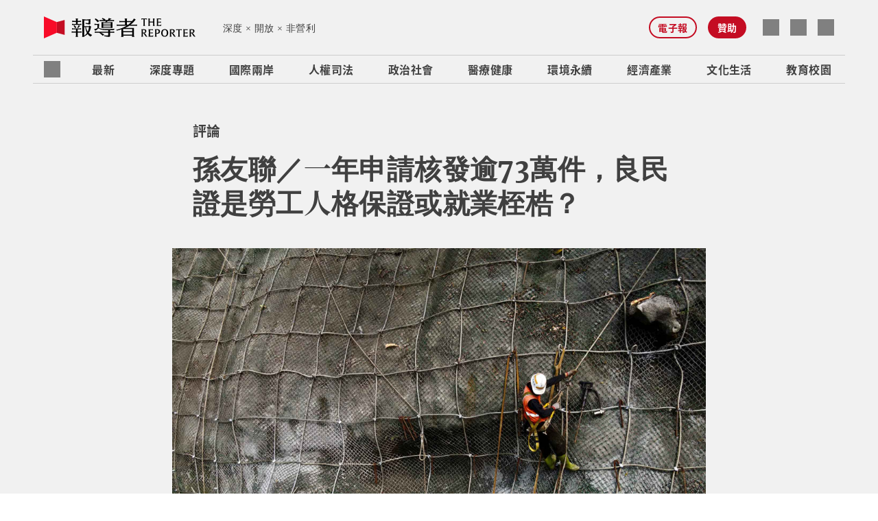

--- FILE ---
content_type: text/html; charset=utf-8
request_url: https://www.twreporter.org/a/opinion-police-criminal-record-certificate
body_size: 35995
content:
<!doctype html><html lang="zh-TW"><head><script async="" src="https://www.googleoptimize.com/optimize.js?id=OPT-NGNDMW8"></script><title data-rh="true">孫友聯／一年申請核發逾73萬件，良民證是勞工人格保證或就業桎梏？ - 報導者 The Reporter</title><meta data-rh="true" name="description" content="從外送新興平台到傳統各行各業，都有公司要求新進職員提供良民證，但這個要求有足夠法律依據嗎？是否有侵害勞工權益與隱私之虞？"/><meta data-rh="true" property="og:title" content="孫友聯／一年申請核發逾73萬件，良民證是勞工人格保證或就業桎梏？ - 報導者 The Reporter"/><meta data-rh="true" property="og:description" content="從外送新興平台到傳統各行各業，都有公司要求新進職員提供良民證，但這個要求有足夠法律依據嗎？是否有侵害勞工權益與隱私之虞？"/><meta data-rh="true" property="og:type" content="article"/><meta data-rh="true" property="og:url" content="https://www.twreporter.org/a/opinion-police-criminal-record-certificate"/><meta data-rh="true" property="og:image" content="https://www.twreporter.org/images/20210413132624-9a033cef0bb7e625489af627e6be1e89-tablet.jpg"/><meta data-rh="true" property="og:image:alt" content="孫友聯／一年申請核發逾73萬件，良民證是勞工人格保證或就業桎梏？"/><link data-rh="true" rel="canonical" href="https://www.twreporter.org/a/opinion-police-criminal-record-certificate"/><meta data-rh="true" name="twitter:title" content="孫友聯／一年申請核發逾73萬件，良民證是勞工人格保證或就業桎梏？ - 報導者 The Reporter"/><meta data-rh="true" name="twitter:image" content="https://www.twreporter.org/images/20210413132624-9a033cef0bb7e625489af627e6be1e89-tablet.jpg"/><meta data-rh="true" name="twitter:description" content="從外送新興平台到傳統各行各業，都有公司要求新進職員提供良民證，但這個要求有足夠法律依據嗎？是否有侵害勞工權益與隱私之虞？"/><meta data-rh="true" name="twitter:card" content="summary_large_image"/><meta data-rh="true" property="og:rich_attachment" content="true"/><meta data-rh="true" property="article:published_time" content="2021-04-13T16:00:00Z"/><meta data-rh="true" property="article:section" content="評論"/><meta data-rh="true" property="twreporter:category" content="評論"/><meta data-rh="true" property="og:image:height" content="900"/><meta data-rh="true" property="og:image:width" content="1200"/><meta charSet="utf-8"/><meta http-equiv="x-ua-compatible" content="ie=edge"/><meta http-equiv="content-type" content="text/html; charSet=utf-8"/><meta http-equiv="Cache-control" content="public"/><meta name="viewport" content="viewport-fit=cover, width=device-width, user-scalable=no, minimum-scale=1, initial-scale=1"/><meta name="apple-mobile-web-app-capable" content="yes"/><meta name="theme-color" content="#f1f1f1"/><link rel="alternate" type="application/rss+xml" title="RSS 2.0" href="https://www.twreporter.org/a/rss2.xml"/><link rel="manifest" href="/meta/manifest.json"/><meta name="apple-mobile-web-app-capable" content="yes"/><meta name="apple-mobile-web-app-status-bar-style" content="black"/><meta name="apple-mobile-web-app-title" content="報導者 The Reporter"/><link rel="apple-touch-icon" href="https://www.twreporter.org/images/apple-touch-icon-152x152.png"/><meta name="msapplication-TileImage" content="https://www.twreporter.org/images/icon-normal.png"/><meta name="msapplication-TileColor" content="#f80b28"/><link href="/asset/favicon.png" rel="shortcut icon"/><link rel="stylesheet" href="/asset/normalize.css"/><link rel="preload" href="/dist/fonts/material-symbols-outlined.woff2" as="font"/><link rel="preload" href="https://www.twreporter.org/assets/font/NotoSansTC/extraLight.woff2" as="font" crossorigin="anonymous"/><link rel="preload" href="https://www.twreporter.org/assets/font/NotoSansTC/normal.woff2" as="font" crossorigin="anonymous"/><link rel="preload" href="https://www.twreporter.org/assets/font/NotoSansTC/bold.woff2" as="font" crossorigin="anonymous"/><link rel="preload" href="https://www.twreporter.org/assets/font/TauhuOo/normal.woff2" as="font" crossorigin="anonymous"/><style data-styled="" data-styled-version="6.1.11">.jwHkBw{font-weight:700;font-family:Roboto Slab,Noto Sans TC,sans-serif,Tauhu Oo;line-height:150%;display:flex;align-items:center;margin-block-start:0px;margin-block-end:0px;}/*!sc*/
.jwHkBv{font-weight:400;font-family:Roboto Slab,Noto Sans TC,sans-serif,Tauhu Oo;line-height:150%;display:flex;align-items:center;margin-block-start:0px;margin-block-end:0px;}/*!sc*/
data-styled.g20[id="paragraph__defaultContainer-sc-1aejhao-0"]{content:"jwHkBw,jwHkBv,"}/*!sc*/
.jIoBlZ{font-size:16px;}/*!sc*/
data-styled.g21[id="paragraph__P1Container-sc-1aejhao-1"]{content:"jIoBlZ,"}/*!sc*/
.iUxlVJ{font-size:14px;}/*!sc*/
data-styled.g22[id="paragraph__P2Container-sc-1aejhao-2"]{content:"iUxlVJ,"}/*!sc*/
.dbviPl{font-size:12px;}/*!sc*/
data-styled.g23[id="paragraph__P3Container-sc-1aejhao-3"]{content:"dbviPl,"}/*!sc*/
.jVprJZ{font-size:10px;}/*!sc*/
data-styled.g24[id="paragraph__P4Container-sc-1aejhao-4"]{content:"jVprJZ,"}/*!sc*/
.hXKyvN{width:fit-content;display:flex;align-items:center;border-radius:40px;background-color:transparent;border-color:#c40d23;border-style:solid;border-width:1.5px;color:#c40d23;padding:4px 12px;cursor:pointer;}/*!sc*/
.hXKyvN svg{height:18px;width:18px;background-color:#c40d23;}/*!sc*/
.hXKyvN:hover{color:#9b051e;background-color:transparent;border-color:#9b051e;}/*!sc*/
.hXKyvN:hover svg{background-color:#9b051e;}/*!sc*/
.fPyvFN{width:fit-content;display:flex;align-items:center;border-radius:40px;background-color:#c40d23;border-color:#c40d23;border-style:solid;border-width:1.5px;color:#ffffff;padding:4px 12px;cursor:pointer;}/*!sc*/
.fPyvFN svg{height:18px;width:18px;background-color:#ffffff;}/*!sc*/
.fPyvFN:hover{color:#ffffff;background-color:#9b051e;border-color:#9b051e;}/*!sc*/
.fPyvFN:hover svg{background-color:#ffffff;}/*!sc*/
.dojIbp{width:fit-content;display:flex;align-items:center;border-radius:40px;background-color:transparent;border-color:#c40d23;border-style:solid;border-width:1.5px;color:#c40d23;padding:8px 16px;cursor:pointer;}/*!sc*/
.dojIbp svg{height:24px;width:24px;background-color:#c40d23;}/*!sc*/
.dojIbp:hover{color:#9b051e;background-color:transparent;border-color:#9b051e;}/*!sc*/
.dojIbp:hover svg{background-color:#9b051e;}/*!sc*/
data-styled.g25[id="pillButton__ButtonContainer-xa7tsy-0"]{content:"hXKyvN,fPyvFN,dojIbp,"}/*!sc*/
.dLkSLK{opacity:1;display:flex;align-items:center;justify-content:center;}/*!sc*/
data-styled.g27[id="pillButton__HideOnLoading-xa7tsy-2"]{content:"dLkSLK,"}/*!sc*/
.byexBE{position:relative;display:flex;align-items:center;justify-content:center;}/*!sc*/
data-styled.g28[id="pillButton__RelativeParent-xa7tsy-3"]{content:"byexBE,"}/*!sc*/
.jaHMLH{position:absolute;opacity:0;width:18px;height:18px;border:2px solid #bbbbbb;border-top-color:#808080;border-radius:50%;display:inline-block;box-sizing:border-box;animation:fEWCgj 1s linear infinite;}/*!sc*/
.ikoDXH{position:absolute;opacity:0;width:24px;height:24px;border:2px solid #bbbbbb;border-top-color:#808080;border-radius:50%;display:inline-block;box-sizing:border-box;animation:fEWCgj 1s linear infinite;}/*!sc*/
data-styled.g29[id="pillButton__Loader-xa7tsy-4"]{content:"jaHMLH,ikoDXH,"}/*!sc*/
.kiaXxk{cursor:pointer;display:flex;color:#808080;}/*!sc*/
.kiaXxk svg{width:24px;height:24px;background-color:#808080;}/*!sc*/
@media (min-width:1024px){.kiaXxk:hover{color:#404040;}.kiaXxk:hover svg{background-color:#404040;}}/*!sc*/
data-styled.g30[id="iconButton__ButtonContainer-sc-1v7s35n-0"]{content:"kiaXxk,"}/*!sc*/
.gnWVLy{cursor:pointer;display:flex;flex-direction:column;align-items:center;color:#808080;}/*!sc*/
.gnWVLy svg{width:24px;height:24px;background-color:#808080;}/*!sc*/
@media (min-width:1024px){.gnWVLy:hover{color:#c40d23;}.gnWVLy:hover svg{background-color:#c40d23;}}/*!sc*/
data-styled.g31[id="iconWithTextButton__ButtonContainer-sc-1f9d1q4-0"]{content:"gnWVLy,"}/*!sc*/
.jgsLJq{margin-top:2px;max-height:none;opacity:1;transition:opacity 100ms;}/*!sc*/
data-styled.g32[id="iconWithTextButton__StyledP4-sc-1f9d1q4-1"]{content:"jgsLJq,"}/*!sc*/
.eKxEQi{cursor:pointer;display:flex;align-items:center;color:#404040;}/*!sc*/
.eKxEQi svg{height:24px;width:24px;background-color:#404040;}/*!sc*/
@media (min-width:1024px){.eKxEQi:hover{color:#c40d23;}.eKxEQi:hover svg{background-color:#c40d23;}}/*!sc*/
.giJQQO{cursor:pointer;display:flex;align-items:center;color:#404040;}/*!sc*/
.giJQQO svg{height:18px;width:18px;background-color:#404040;}/*!sc*/
@media (min-width:1024px){.giJQQO:hover{color:#c40d23;}.giJQQO:hover svg{background-color:#c40d23;}}/*!sc*/
data-styled.g33[id="textButton__ButtonContainer-sc-1lwyrq5-0"]{content:"eKxEQi,giJQQO,"}/*!sc*/
.LPXDD{display:flex;align-items:center;margin:0 4px 0 0;}/*!sc*/
.dPwnab{display:flex;align-items:center;margin:0 0 0 4px;}/*!sc*/
data-styled.g34[id="textButton__IconContainer-sc-1lwyrq5-1"]{content:"LPXDD,dPwnab,"}/*!sc*/
.zagrq{opacity:1;display:flex;align-items:center;justify-content:center;}/*!sc*/
data-styled.g35[id="textButton__HideOnLoading-sc-1lwyrq5-2"]{content:"zagrq,"}/*!sc*/
.cEFFFk{position:relative;display:flex;align-items:center;justify-content:center;}/*!sc*/
data-styled.g36[id="textButton__RelativeParent-sc-1lwyrq5-3"]{content:"cEFFFk,"}/*!sc*/
.iKUkbv{position:absolute;opacity:0;width:24px;height:24px;border:2px solid #bbbbbb;border-top-color:#808080;border-radius:50%;display:inline-block;box-sizing:border-box;animation:fEWCgj 1s linear infinite;}/*!sc*/
.jpphzf{position:absolute;opacity:0;width:18px;height:18px;border:2px solid #bbbbbb;border-top-color:#808080;border-radius:50%;display:inline-block;box-sizing:border-box;animation:fEWCgj 1s linear infinite;}/*!sc*/
data-styled.g37[id="textButton__Loader-sc-1lwyrq5-4"]{content:"iKUkbv,jpphzf,"}/*!sc*/
.gPMaBy{text-underline-offset:4px;text-decoration-line:none!important;color:#1a7aeb;}/*!sc*/
.gPMaBy:hover{text-decoration-line:underline;}/*!sc*/
.jIudKr{text-underline-offset:4px;text-decoration-line:underline!important;color:#808080;}/*!sc*/
.jIudKr:hover{text-decoration-line:underline;}/*!sc*/
data-styled.g43[id="link__BaseContainer-g5z7t5-0"]{content:"gPMaBy,jIudKr,"}/*!sc*/
.etyGCH{display:flex;align-items:center;}/*!sc*/
data-styled.g44[id="link__LinkContainer-g5z7t5-1"]{content:"etyGCH,"}/*!sc*/
.iaOHKt{width:auto;display:flex;justify-content:center;text-align:center;}/*!sc*/
data-styled.g48[id="sc-17m7qv9-0"]{content:"iaOHKt,"}/*!sc*/
.ibEUFj{height:24px;width:24px;background-color:black;mask-image:url(https://www.twreporter.org/assets/icon/release/hamburger.svg);mask-size:cover;}/*!sc*/
.ecwbQs{height:24px;width:24px;background-color:black;mask-image:url(https://www.twreporter.org/assets/icon/release/search.svg);mask-size:cover;}/*!sc*/
.hfPUjl{height:24px;width:24px;background-color:black;mask-image:url(https://www.twreporter.org/assets/icon/master/search.svg);mask-size:cover;}/*!sc*/
.hNMRPR{height:24px;width:24px;background-color:black;mask-image:url(https://www.twreporter.org/assets/icon/master/cross.svg);mask-size:cover;}/*!sc*/
.hwwgJn{height:24px;width:24px;background-color:black;mask-image:url(https://www.twreporter.org/assets/icon/release/kid_star.svg);mask-size:cover;}/*!sc*/
.kIWbJi{height:24px;width:24px;background-color:black;mask-image:url(https://www.twreporter.org/assets/icon/release/member.svg);mask-size:cover;}/*!sc*/
.JsxLf{height:24px;width:24px;background-color:black;mask-image:url(https://www.twreporter.org/assets/icon/release/arrow_left.svg);mask-size:cover;}/*!sc*/
.cxmyEb{height:24px;width:24px;background-color:black;mask-image:url(https://www.twreporter.org/assets/icon/release/text.svg);mask-size:cover;}/*!sc*/
.dIjnSP{height:24px;width:24px;background-color:black;mask-image:url(https://www.twreporter.org/assets/icon/release/share.svg);mask-size:cover;}/*!sc*/
.jDrCJW{height:24px;width:24px;background-color:black;mask-image:url(https://www.twreporter.org/assets/icon/release/facebook.svg);mask-size:cover;}/*!sc*/
.gefsaQ{height:24px;width:24px;background-color:black;mask-image:url(https://www.twreporter.org/assets/icon/release/line.svg);mask-size:cover;}/*!sc*/
.ljCSzL{height:24px;width:24px;background-color:black;mask-image:url(https://www.twreporter.org/assets/icon/release/twitter.svg);mask-size:cover;}/*!sc*/
.ksnSKr{height:24px;width:24px;background-color:black;mask-image:url(https://www.twreporter.org/assets/icon/release/copy.svg);mask-size:cover;}/*!sc*/
.gPjgEo{height:24px;width:24px;background-color:black;mask-image:url(https://www.twreporter.org/assets/icon/release/bookmark_add.svg);mask-size:cover;}/*!sc*/
.gkAJma{height:24px;width:24px;background-color:black;mask-image:url(https://www.twreporter.org/assets/icon/release/article.svg);mask-size:cover;}/*!sc*/
.iGzsWc{height:24px;width:24px;background-color:black;mask-image:url(https://www.twreporter.org/assets/icon/release/printer.svg);mask-size:cover;}/*!sc*/
.doQGyA{height:24px;width:24px;background-color:black;mask-image:url(https://www.twreporter.org/assets/icon/release/cross.svg);mask-size:cover;}/*!sc*/
.cPDIOC{height:24px;width:24px;background-color:black;mask-image:url(https://www.twreporter.org/assets/icon/release/instagram.svg);mask-size:cover;}/*!sc*/
.hveGtL{height:24px;width:24px;background-color:black;mask-image:url(https://www.twreporter.org/assets/icon/release/youtube.svg);mask-size:cover;}/*!sc*/
.PcAFT{height:24px;width:24px;background-color:black;mask-image:url(https://www.twreporter.org/assets/icon/release/medium.svg);mask-size:cover;}/*!sc*/
.kSPQhn{height:24px;width:24px;background-color:black;mask-image:url(https://www.twreporter.org/assets/icon/release/threads.svg);mask-size:cover;}/*!sc*/
data-styled.g50[id="icon__IconContainer-sc-4fv57p-0"]{content:"ibEUFj,ecwbQs,hfPUjl,hNMRPR,hwwgJn,kIWbJi,JsxLf,cxmyEb,dIjnSP,jDrCJW,gefsaQ,ljCSzL,ksnSKr,gPjgEo,gkAJma,iGzsWc,doQGyA,cPDIOC,hveGtL,PcAFT,kSPQhn,"}/*!sc*/
.dfZltN{font-weight:700;}/*!sc*/
data-styled.g52[id="headline__DefaultContainer-axdp97-0"]{content:"dfZltN,"}/*!sc*/
.kjJHVK{line-height:125%;font-size:36px;font-family:merriweather,source-han-serif-tc,serif;}/*!sc*/
@media (max-width:1023px){.kjJHVK{font-size:28px;}}/*!sc*/
data-styled.g53[id="headline__H1Container-axdp97-1"]{content:"kjJHVK,"}/*!sc*/
.jiyqYm{line-height:150%;font-size:28px;font-family:Roboto Slab,Noto Sans TC,sans-serif,Tauhu Oo;}/*!sc*/
@media (max-width:1023px){.jiyqYm{font-size:22px;}}/*!sc*/
data-styled.g55[id="headline__H3Container-axdp97-3"]{content:"jiyqYm,"}/*!sc*/
.fTePaK{line-height:150%;font-size:22px;font-family:Roboto Slab,Noto Sans TC,sans-serif,Tauhu Oo;}/*!sc*/
@media (max-width:1023px){.fTePaK{font-size:18px;}}/*!sc*/
data-styled.g56[id="headline__H4Container-axdp97-4"]{content:"fTePaK,"}/*!sc*/
.brbzqK{display:flex;flex-direction:column;width:100vw;position:fixed;z-index:2000;background-color:#ffffff;box-shadow:0px 0px 24px 0px rgba(0, 0, 0, 0.1);transform:translateY(100%);transition:transform 0.5s ease-in-out;align-items:center;justify-content:center;bottom:0;padding:24px;}/*!sc*/
data-styled.g59[id="sc-6p9hsq-0"]{content:"brbzqK,"}/*!sc*/
.cgQGYy{height:116px;margin-right:48px;}/*!sc*/
data-styled.g60[id="sc-6p9hsq-1"]{content:"cgQGYy,"}/*!sc*/
.egZKYj{display:flex;flex-direction:column;}/*!sc*/
data-styled.g61[id="sc-6p9hsq-2"]{content:"egZKYj,"}/*!sc*/
.ceKrsg{color:#404040;}/*!sc*/
@media (min-width:600px) and (max-width:1023px){.ceKrsg{margin:auto;}}/*!sc*/
data-styled.g62[id="sc-6p9hsq-3"]{content:"ceKrsg,"}/*!sc*/
.zzCqg{color:#808080;margin-top:4px;}/*!sc*/
@media (max-width:1023px){.zzCqg{margin-top:0;}}/*!sc*/
data-styled.g63[id="sc-6p9hsq-4"]{content:"zzCqg,"}/*!sc*/
.vTCbT{width:180px;align-self:flex-end;margin-left:48px;}/*!sc*/
data-styled.g64[id="sc-6p9hsq-5"]{content:"vTCbT,"}/*!sc*/
.iqwEut{align-self:end;}/*!sc*/
data-styled.g65[id="sc-6p9hsq-6"]{content:"iqwEut,"}/*!sc*/
.eYLAiV{display:flex;width:950px;}/*!sc*/
data-styled.g66[id="sc-6p9hsq-7"]{content:"eYLAiV,"}/*!sc*/
.iSOzni{display:flex;flex-direction:column;width:100vw;position:fixed;z-index:2000;background-color:#ffffff;box-shadow:0px 0px 24px 0px rgba(0, 0, 0, 0.1);transform:translateY(100%);transition:transform 0.5s ease-in-out;bottom:0px;padding:24px 16px;}/*!sc*/
data-styled.g67[id="sc-6p9hsq-8"]{content:"iSOzni,"}/*!sc*/
.fxVwYs{display:flex;justify-content:space-between;}/*!sc*/
data-styled.g68[id="sc-6p9hsq-9"]{content:"fxVwYs,"}/*!sc*/
.hUVClw{margin:8px 0;}/*!sc*/
@media (min-width:600px) and (max-width:1023px){.hUVClw{align-self:center;margin:16px 0;display:flex;flex-direction:column;align-items:center;max-width:360px;text-align:center;}}/*!sc*/
data-styled.g69[id="sc-6p9hsq-10"]{content:"hUVClw,"}/*!sc*/
.cGDZIO{width:fit-content;align-self:flex-end;}/*!sc*/
@media (min-width:600px) and (max-width:1023px){.cGDZIO{align-self:center;}}/*!sc*/
data-styled.g70[id="sc-6p9hsq-11"]{content:"cGDZIO,"}/*!sc*/
.elfssG{display:none;}/*!sc*/
@media (max-width:767px){.elfssG{display:block;}}/*!sc*/
data-styled.g72[id="rwd__MobileOnly-gntj1s-1"]{content:"elfssG,"}/*!sc*/
.kUUUCg{display:none;}/*!sc*/
@media (min-width:1024px){.kUUUCg{display:block;}}/*!sc*/
data-styled.g73[id="rwd__DesktopAndAbove-gntj1s-2"]{content:"kUUUCg,"}/*!sc*/
.kXeFEs{display:none;}/*!sc*/
@media (max-width:1023px){.kXeFEs{display:block;}}/*!sc*/
data-styled.g74[id="rwd__TabletAndBelow-gntj1s-3"]{content:"kXeFEs,"}/*!sc*/
.ljrmnY{display:none;}/*!sc*/
@media (min-width:768px){.ljrmnY{display:block;}}/*!sc*/
data-styled.g75[id="rwd__TabletAndAbove-gntj1s-4"]{content:"ljrmnY,"}/*!sc*/
.iUieUo{visibility:hidden;transition:visibility 0.5s linear 0.5s;}/*!sc*/
data-styled.g76[id="sc-1onw4z0-0"]{content:"iUieUo,"}/*!sc*/
.cRgicG{width:192px;margin:40px auto;}/*!sc*/
@media (min-width:1440px){.cRgicG{width:270px;}}/*!sc*/
.cRgicG >svg>path{fill:#c09662;}/*!sc*/
data-styled.g96[id="separation-curve__Separation-s2ekrq-0"]{content:"cRgicG,"}/*!sc*/
.jdCPDh{margin:0;color:#404040;}/*!sc*/
data-styled.g105[id="headings__StyledH2-sc-1hpcjc2-1"]{content:"jdCPDh,"}/*!sc*/
.kxDkMx{position:relative;overflow:hidden;width:100%;padding-top:75%;cursor:zoom-in;}/*!sc*/
.qECMk{position:relative;overflow:hidden;width:100%;height:100%;}/*!sc*/
data-styled.g106[id="img-with-placeholder__ImgContainer-c6mvsc-0"]{content:"kxDkMx,qECMk,"}/*!sc*/
.fuDwWj{display:block;filter:blur(5px);background-image:url(https://www.twreporter.org/images/20210413132624-9a033cef0bb7e625489af627e6be1e89-tiny.jpg);background-repeat:no-repeat;background-size:cover;position:absolute;top:0;left:0;width:100%;height:100%;}/*!sc*/
data-styled.g107[id="img-with-placeholder__ImgPlaceholder-c6mvsc-1"]{content:"fuDwWj,"}/*!sc*/
.eyqPPf{display:block;height:100%;object-fit:cover;object-position:center center;opacity:1;}/*!sc*/
data-styled.g109[id="img-with-placeholder__ImgWithObjectFit-c6mvsc-3"]{content:"eyqPPf,"}/*!sc*/
.gbUgfy{position:absolute;top:0;left:0;width:100%;height:100%;opacity:0;transition:opacity 0.5s;}/*!sc*/
.gbUgfy>img{width:100%;}/*!sc*/
data-styled.g111[id="img-with-placeholder__ImgBox-c6mvsc-5"]{content:"gbUgfy,"}/*!sc*/
.ipIDAx{color:#404040;font-size:18px;font-weight:400;line-height:2.11;letter-spacing:0.6px;white-space:pre-wrap;margin-block-start:0;margin-block-end:0;margin:0 0 0 3em;padding:0;list-style-type:disc;}/*!sc*/
.ipIDAx a:link,.ipIDAx a:visited,.ipIDAx a:active{color:#9f7544;text-decoration:none;border-bottom:1px solid #cdcdcd;}/*!sc*/
.ipIDAx a:hover{border-color:#9f7544;}/*!sc*/
data-styled.g122[id="list__Ul-sc-1as1ic3-0"]{content:"ipIDAx,"}/*!sc*/
.kRmopi{color:#404040;font-size:18px;font-weight:400;line-height:2.11;letter-spacing:0.6px;white-space:pre-wrap;margin-block-start:0;margin-block-end:0;margin:0 0 0 3em;padding:0;list-style-type:decimal;}/*!sc*/
.kRmopi a:link,.kRmopi a:visited,.kRmopi a:active{color:#9f7544;text-decoration:none;border-bottom:1px solid #cdcdcd;}/*!sc*/
.kRmopi a:hover{border-color:#9f7544;}/*!sc*/
data-styled.g123[id="list__Ol-sc-1as1ic3-1"]{content:"kRmopi,"}/*!sc*/
.jwVfdb{margin:0 0 1em 0;padding:0;}/*!sc*/
.jwVfdb:last-child{margin-bottom:0;}/*!sc*/
data-styled.g124[id="list__Li-sc-1as1ic3-2"]{content:"jwVfdb,"}/*!sc*/
.kColZB{color:#404040;font-size:18px;font-weight:400;line-height:2.11;letter-spacing:0.6px;white-space:pre-wrap;}/*!sc*/
.kColZB a:link,.kColZB a:visited,.kColZB a:active{color:#9f7544;text-decoration:none;border-bottom:1px solid #cdcdcd;}/*!sc*/
.kColZB a:hover{border-color:#9f7544;}/*!sc*/
data-styled.g125[id="paragraph__P-ebafhp-0"]{content:"kColZB,"}/*!sc*/
.eEYoaP{margin:0 auto;}/*!sc*/
@media (max-width:767px){.eEYoaP{padding-left:34px;padding-right:34px;}}/*!sc*/
@media (min-width:768px) and (max-width:1023px){.eEYoaP{width:453px;}}/*!sc*/
@media (min-width:1024px) and (max-width:1439px){.eEYoaP{width:480px;}}/*!sc*/
@media (min-width:1440px){.eEYoaP{width:580px;}}/*!sc*/
data-styled.g155[id="body__StyledBrief-dwuu2m-0"]{content:"eEYoaP,"}/*!sc*/
.fxtpoy{margin:60px auto 40px auto;}/*!sc*/
@media (max-width:767px){.fxtpoy{padding-left:34px;padding-right:34px;}}/*!sc*/
@media (min-width:768px) and (max-width:1023px){.fxtpoy{width:453px;}}/*!sc*/
@media (min-width:1024px) and (max-width:1439px){.fxtpoy{width:480px;}}/*!sc*/
@media (min-width:1440px){.fxtpoy{width:580px;}}/*!sc*/
data-styled.g161[id="body__StyledHeaderTwo-dwuu2m-6"]{content:"fxtpoy,"}/*!sc*/
.bkGAkk{clear:both;margin:40px auto;}/*!sc*/
@media (max-width:767px){.bkGAkk{padding-left:34px;padding-right:34px;}}/*!sc*/
@media (min-width:768px) and (max-width:1023px){.bkGAkk{width:453px;}}/*!sc*/
@media (min-width:1024px) and (max-width:1439px){.bkGAkk{width:480px;}}/*!sc*/
@media (min-width:1440px){.bkGAkk{width:580px;}}/*!sc*/
@media (max-width:1023px){.bkGAkk .embedded-code__Block-tkafgt-0{text-align:center;}}/*!sc*/
@media (max-width:767px){.bkGAkk{width:calc(350/375*100%);}.bkGAkk .embedded-code__Caption-tkafgt-1{width:calc(300/350*100%);margin:15px auto 0 auto;padding:0;}}/*!sc*/
data-styled.g163[id="body__StyledEmbeddedNormal-dwuu2m-8"]{content:"bkGAkk,"}/*!sc*/
.iXWGIe{margin:40px auto;}/*!sc*/
@media (max-width:767px){.iXWGIe{padding-left:34px;padding-right:34px;}}/*!sc*/
@media (min-width:768px) and (max-width:1023px){.iXWGIe{width:453px;}}/*!sc*/
@media (min-width:1024px) and (max-width:1439px){.iXWGIe{width:480px;}}/*!sc*/
@media (min-width:1440px){.iXWGIe{width:580px;}}/*!sc*/
data-styled.g169[id="body__StyledOrderedList-dwuu2m-14"]{content:"iXWGIe,"}/*!sc*/
.iDDRyM{margin:40px auto;}/*!sc*/
@media (max-width:767px){.iDDRyM{padding-left:34px;padding-right:34px;}}/*!sc*/
@media (min-width:768px) and (max-width:1023px){.iDDRyM{width:453px;}}/*!sc*/
@media (min-width:1024px) and (max-width:1439px){.iDDRyM{width:480px;}}/*!sc*/
@media (min-width:1440px){.iDDRyM{width:580px;}}/*!sc*/
data-styled.g170[id="body__StyledUnorderedList-dwuu2m-15"]{content:"iDDRyM,"}/*!sc*/
.kMvngL{margin:40px auto;}/*!sc*/
@media (max-width:767px){.kMvngL{padding-left:34px;padding-right:34px;}}/*!sc*/
@media (min-width:768px) and (max-width:1023px){.kMvngL{width:453px;}}/*!sc*/
@media (min-width:1024px) and (max-width:1439px){.kMvngL{width:480px;}}/*!sc*/
@media (min-width:1440px){.kMvngL{width:580px;}}/*!sc*/
data-styled.g171[id="body__StyledParagraph-dwuu2m-16"]{content:"kMvngL,"}/*!sc*/
.jCTOpR{clear:both;}/*!sc*/
data-styled.g173[id="body__ClearFloat-dwuu2m-18"]{content:"jCTOpR,"}/*!sc*/
.edDzBZ{position:relative;cursor:pointer;line-height:1;padding:6px;}/*!sc*/
.edDzBZ svg{width:18px;height:18px;background-color:#808080;}/*!sc*/
.edDzBZ::after{position:absolute;top:10px;left:34px;color:#404040;font-size:10px;visibility:hidden;width:100px;}/*!sc*/
.edDzBZ:hover svg{background-color:#404040;}/*!sc*/
.edDzBZ:hover::after{visibility:visible;}/*!sc*/
@media (max-width:1023px){.edDzBZ::after{top:100%;left:50%;transform:translateX(-50%);text-align:center;}}/*!sc*/
.edDzBZ::after{content:'字級大小100%';}/*!sc*/
data-styled.g175[id="desktop-tools__TextIconBlock-eihdd4-0"]{content:"edDzBZ,"}/*!sc*/
.hrdIta{position:relative;cursor:pointer;line-height:1;padding:6px;}/*!sc*/
.hrdIta svg{width:18px;height:18px;background-color:#808080;}/*!sc*/
.hrdIta::after{position:absolute;top:10px;left:34px;color:#404040;font-size:10px;visibility:hidden;width:100px;}/*!sc*/
.hrdIta:hover svg{background-color:#404040;}/*!sc*/
.hrdIta:hover::after{visibility:visible;}/*!sc*/
@media (max-width:1023px){.hrdIta::after{top:100%;left:50%;transform:translateX(-50%);text-align:center;}}/*!sc*/
.hrdIta::after{content:'列印';}/*!sc*/
data-styled.g177[id="desktop-tools__PrintIconBlock-eihdd4-2"]{content:"hrdIta,"}/*!sc*/
.deVDMi{position:relative;cursor:pointer;line-height:1;padding:6px;}/*!sc*/
.deVDMi svg{width:18px;height:18px;background-color:#808080;}/*!sc*/
.deVDMi::after{position:absolute;top:10px;left:34px;color:#404040;font-size:10px;visibility:hidden;width:100px;}/*!sc*/
.deVDMi:hover svg{background-color:#404040;}/*!sc*/
.deVDMi:hover::after{visibility:visible;}/*!sc*/
@media (max-width:1023px){.deVDMi::after{top:100%;left:50%;transform:translateX(-50%);text-align:center;}}/*!sc*/
.deVDMi::after{content:'收藏';}/*!sc*/
data-styled.g178[id="desktop-tools__BookmarkIconBlock-eihdd4-3"]{content:"deVDMi,"}/*!sc*/
.buzLCo{background-color:#ffffff;border-radius:50%;padding:6px;cursor:pointer;display:flex;}/*!sc*/
.buzLCo svg{width:18px;height:18px;background-color:#404040;}/*!sc*/
data-styled.g179[id="desktop-tools__ShareIconBlock-eihdd4-4"]{content:"buzLCo,"}/*!sc*/
.cpvLLw{display:flex;}/*!sc*/
@media (max-width:767px){.cpvLLw{width:calc(300/375*100%);margin-left:auto;margin-right:auto;}}/*!sc*/
@media (min-width:768px) and (max-width:1023px){.cpvLLw{width:calc(453/768*100%);max-width:453px;margin-left:auto;margin-right:auto;}.cpvLLw >svg,.cpvLLw >div,.cpvLLw >a{margin-right:30px;}}/*!sc*/
@media (max-width:1023px){.cpvLLw{justify-content:space-between;}}/*!sc*/
@media (min-width:1024px){.cpvLLw{width:36px;height:258px;flex-direction:column;justify-content:space-between;align-items:center;}}/*!sc*/
.fOlpoQ{display:flex;}/*!sc*/
@media (max-width:767px){.fOlpoQ{width:calc(300/375*100%);margin-left:auto;margin-right:auto;}}/*!sc*/
@media (min-width:768px) and (max-width:1023px){.fOlpoQ{width:calc(453/768*100%);max-width:453px;margin-left:auto;margin-right:auto;}.fOlpoQ >svg,.fOlpoQ >div,.fOlpoQ >a{margin-right:30px;}}/*!sc*/
@media (max-width:1023px){.fOlpoQ{justify-content:space-between;}}/*!sc*/
@media (min-width:1024px){.fOlpoQ{width:36px;height:auto;flex-direction:column;justify-content:space-between;align-items:center;}}/*!sc*/
data-styled.g180[id="desktop-tools__ToolsBlock-eihdd4-5"]{content:"cpvLLw,fOlpoQ,"}/*!sc*/
.hvMQvE{display:flex;flex-direction:column;}/*!sc*/
data-styled.g181[id="metadata__CategorySetFlexBox-sc-1c3910m-0"]{content:"hvMQvE,"}/*!sc*/
.hRKBQe{display:flex;}/*!sc*/
data-styled.g182[id="metadata__LinkContainer-sc-1c3910m-1"]{content:"hRKBQe,"}/*!sc*/
.jnKSF{position:relative;border-top:0.5px solid #cdcdcd;padding-top:10px;min-width:100px;flex-basis:100px;padding-left:10px;padding-right:10px;}/*!sc*/
.jnKSF::after{content:'';border-right:0.5px solid #cdcdcd;width:1px;height:12px;top:0;right:0;position:absolute;}/*!sc*/
@media (max-width:1023px){.jnKSF{padding-right:10px;padding-left:10px;}}/*!sc*/
@media (min-width:1024px){.jnKSF{padding-left:0px;padding-right:5px;}}/*!sc*/
@media (min-width:1024px) and (max-width:1439px){.jnKSF{min-width:80px;flex-basis:80px;}}/*!sc*/
.dPptpx{position:relative;border-top:0.5px solid #cdcdcd;padding-top:10px;flex-basis:calc(100% - 100px);}/*!sc*/
.dPptpx::after{content:'';border-right:0.5px solid #cdcdcd;width:1px;height:12px;top:0;right:0;position:absolute;}/*!sc*/
@media (max-width:1023px){.dPptpx{padding-right:10px;padding-left:10px;}}/*!sc*/
@media (min-width:1024px) and (max-width:1439px){.dPptpx{flex-basis:calc(100% - 80px);}}/*!sc*/
@media (min-width:1024px){.dPptpx{padding-left:10px;padding-right:0px;}}/*!sc*/
data-styled.g183[id="metadata__CategorySetFlex-sc-1c3910m-2"]{content:"jnKSF,dPptpx,"}/*!sc*/
.fnGjSe{position:relative;border-top:0.5px solid #cdcdcd;padding-top:10px;font-size:14px;color:#9c9c9c;margin-left:5px;margin-top:15px;}/*!sc*/
.fnGjSe::after{content:'';border-right:0.5px solid #cdcdcd;width:1px;height:12px;top:0;right:0;position:absolute;}/*!sc*/
.fnGjSe::before{content:'刊出日期';margin-right:10px;}/*!sc*/
data-styled.g185[id="metadata__DateSection-sc-1c3910m-4"]{content:"fnGjSe,"}/*!sc*/
.kVGkYg{margin-top:15px;margin-bottom:45px;}/*!sc*/
data-styled.g186[id="metadata__AuthorSection-sc-1c3910m-5"]{content:"kVGkYg,"}/*!sc*/
.jVAfvw{display:flex;align-items:flex-start;margin-bottom:10px;}/*!sc*/
data-styled.g187[id="metadata__AuthorRow-sc-1c3910m-6"]{content:"jVAfvw,"}/*!sc*/
.fdPGMb{font-size:14px;color:#808080;margin-left:5px;padding-top:2px;line-height:1;flex-shrink:0;}/*!sc*/
data-styled.g188[id="metadata__AuthorJobTitle-sc-1c3910m-7"]{content:"fdPGMb,"}/*!sc*/
.darvTu{display:flex;flex-wrap:wrap;}/*!sc*/
data-styled.g189[id="metadata__AuthorNames-sc-1c3910m-8"]{content:"darvTu,"}/*!sc*/
.hbmxiu{font-size:16px;margin-left:5px;line-height:1;padding-bottom:3px;word-break:keep-all;vertical-align:top;}/*!sc*/
.hbmxiu:hover{padding-bottom:2px;border-width:0 0 1px 0;border-style:solid;}/*!sc*/
@media (max-width:767px){.hbmxiu{display:inline-block;}}/*!sc*/
data-styled.g190[id="metadata__AuthorName-sc-1c3910m-9"]{content:"hbmxiu,"}/*!sc*/
.fGJHOa{font-size:14px;color:#808080;padding-left:5px;}/*!sc*/
data-styled.g191[id="metadata__RawAuthorText-sc-1c3910m-10"]{content:"fGJHOa,"}/*!sc*/
.jHvLGV{border-width:0.5px;border-style:solid;width:15px;transform:translateY(9px) rotate(-45deg);flex-shrink:0;}/*!sc*/
data-styled.g192[id="metadata__AngledSeparationLine-sc-1c3910m-11"]{content:"jHvLGV,"}/*!sc*/
.oeGfM{border-style:solid;border-width:1px;border-radius:50px;padding:5px 10px 5px 10px;font-size:14px;font-weight:400;margin-bottom:10px;margin-right:10px;}/*!sc*/
.oeGfM:before{content:'#';}/*!sc*/
data-styled.g193[id="metadata__TagButton-sc-1c3910m-12"]{content:"oeGfM,"}/*!sc*/
.nBXjE{display:flex;flex-wrap:wrap;align-content:center;position:relative;border-bottom:0.5px solid #cdcdcd;padding-bottom:10px;}/*!sc*/
.nBXjE::after{content:'';border-right:0.5px solid #cdcdcd;width:1px;height:12px;bottom:0;right:0;position:absolute;}/*!sc*/
data-styled.g194[id="metadata__TagsSection-sc-1c3910m-13"]{content:"nBXjE,"}/*!sc*/
.elzIiV{letter-spacing:0.4px;}/*!sc*/
.elzIiV .metadata__CategoryText-sc-1c3910m-3,.elzIiV .metadata__AuthorName-sc-1c3910m-9{color:#9f7544;}/*!sc*/
.elzIiV .metadata__CategoryText-sc-1c3910m-3:hover,.elzIiV .metadata__AuthorName-sc-1c3910m-9:hover{border-color:#9f7544;}/*!sc*/
.elzIiV .metadata__AngledSeparationLine-sc-1c3910m-11{border-color:#c09662;}/*!sc*/
.elzIiV .metadata__TagButton-sc-1c3910m-12{border-color:#808080;color:#808080;}/*!sc*/
.elzIiV .metadata__TagButton-sc-1c3910m-12:hover{background-color:#ffffff;}/*!sc*/
.elzIiV .metadata__TextLink-sc-1c3910m-14{color:#9f7544;}/*!sc*/
@media (max-width:767px){.elzIiV{padding-left:24px;padding-right:24px;margin:0 auto;}}/*!sc*/
@media (min-width:768px) and (max-width:1023px){.elzIiV{width:513px;margin:0 auto;}}/*!sc*/
data-styled.g196[id="metadata__MetadataContainer-sc-1c3910m-15"]{content:"elzIiV,"}/*!sc*/
.hrpTPj{height:100%;display:flex;flex-direction:column;justify-content:space-between;}/*!sc*/
data-styled.g197[id="desktop-aside__AsideFlexBox-physaw-0"]{content:"hrpTPj,"}/*!sc*/
.jqvKur{position:relative;flex-grow:1;margin-top:90px;margin-bottom:90px;}/*!sc*/
data-styled.g198[id="desktop-aside__ToolsArea-physaw-1"]{content:"jqvKur,"}/*!sc*/
.hCWeyX{position:sticky;top:40%;}/*!sc*/
data-styled.g199[id="desktop-aside__ToolsContainer-physaw-2"]{content:"hCWeyX,"}/*!sc*/
.enZUGE{margin:60px auto 55px auto;padding:40px 30px 30px 30px;width:502px;min-height:284px;background:#ffffff;border-left:solid 1px #c09662;}/*!sc*/
@media (max-width:767px){.enZUGE{margin:40px auto;width:100%;min-height:335px;}}/*!sc*/
data-styled.g200[id="donation-box__Container-sc-1uszvr7-0"]{content:"enZUGE,"}/*!sc*/
.jzPsno{display:inline-block;background:#e3be98;padding-right:2px;box-shadow:5px 15px 0 #ffffff inset;font-size:22px;font-weight:700;color:#262626;margin-bottom:15px;}/*!sc*/
@media (max-width:767px){.jzPsno{margin-bottom:18px;}}/*!sc*/
data-styled.g201[id="donation-box__Title-sc-1uszvr7-1"]{content:"jzPsno,"}/*!sc*/
.gGKpQy{font-size:16px;line-height:1.75;color:#262626;margin-bottom:0.5em;}/*!sc*/
.gGKpQy:last-of-type{margin-bottom:0;}/*!sc*/
.gGKpQy a:link,.gGKpQy a:visited,.gGKpQy a:active{color:#9f7544;text-decoration:none;border-bottom:1px solid #cdcdcd;}/*!sc*/
.gGKpQy a:hover{border-color:#9f7544;}/*!sc*/
data-styled.g202[id="donation-box__Text-sc-1uszvr7-2"]{content:"gGKpQy,"}/*!sc*/
.gabzaR{width:100%;height:55px;margin-top:50px;}/*!sc*/
@media (max-width:767px){.gabzaR{margin-top:40px;}}/*!sc*/
.gabzaR a{width:140px;height:55px;background:#000000;display:table;float:right;cursor:pointer;text-decoration:none;}/*!sc*/
.gabzaR a p{display:table-cell;text-align:center;vertical-align:middle;font-size:14px;color:#ffffff;font-weight:400;letter-spacing:1.3px;}/*!sc*/
.gabzaR a:hover{background:#9f7544;}/*!sc*/
data-styled.g203[id="donation-box__Donate-sc-1uszvr7-3"]{content:"gabzaR,"}/*!sc*/
.iYYeim{margin:0;color:#808080;font-size:16px;line-height:1.38;}/*!sc*/
data-styled.g204[id="license__Text-sc-1vtq5dr-0"]{content:"iYYeim,"}/*!sc*/
.fYFuXw{text-align:center;padding:0 24px;}/*!sc*/
data-styled.g205[id="license__Container-sc-1vtq5dr-1"]{content:"fYFuXw,"}/*!sc*/
.krJcxy{position:relative;}/*!sc*/
@media (max-width:1023px){.krJcxy{display:none;}}/*!sc*/
data-styled.g207[id="card__DescBlock-uveoih-1"]{content:"krJcxy,"}/*!sc*/
.kgHuih{opacity:0;visibility:hidden;position:absolute;margin:0px;width:100%;display:block;font-size:14px;line-height:1.43;color:#808080;padding:15px 0 15px 0;transition:opacity 200ms ease 100ms;}/*!sc*/
data-styled.g208[id="card__Desc-uveoih-2"]{content:"kgHuih,"}/*!sc*/
.EEFZz{margin:0;}/*!sc*/
@media (max-width:1023px){.EEFZz{order:2;}}/*!sc*/
@media (max-width:767px){.EEFZz{width:88px;height:68px;}}/*!sc*/
@media (min-width:768px) and (max-width:1023px){.EEFZz{width:88px;height:68px;}}/*!sc*/
@media (min-width:1024px) and (max-width:1439px){.EEFZz{width:100%;height:148px;}}/*!sc*/
@media (min-width:1440px){.EEFZz{width:100%;height:148px;}}/*!sc*/
data-styled.g209[id="card__Thumbnail-uveoih-3"]{content:"EEFZz,"}/*!sc*/
.cGTPxc{padding:10px 19px 45px 5px;}/*!sc*/
@media (max-width:1023px){.cGTPxc{display:none;}}/*!sc*/
data-styled.g210[id="card__DesktopTextBlock-uveoih-4"]{content:"cGTPxc,"}/*!sc*/
@media (max-width:1023px){.FiOTo{max-width:62%;order:1;padding:0;display:flex;flex-direction:column;}}/*!sc*/
@media (min-width:1024px){.FiOTo{display:none;}}/*!sc*/
data-styled.g211[id="card__MobileTextBlock-uveoih-5"]{content:"FiOTo,"}/*!sc*/
.bMnRSq{font-size:16px;font-weight:700;font-family:merriweather,source-han-serif-tc,serif;line-height:1.5;margin:5px 0 10px 0;}/*!sc*/
@media (max-width:1023px){.bMnRSq{order:2;margin-bottom:15px;}}/*!sc*/
data-styled.g213[id="card__Title-uveoih-7"]{content:"bMnRSq,"}/*!sc*/
.jkEoqX{margin:0;font-size:12px;line-height:2;color:#9c9c9c;}/*!sc*/
@media (min-width:1024px){.jkEoqX{position:absolute;left:5px;bottom:15px;}}/*!sc*/
@media (max-width:1023px){.jkEoqX{order:3;}}/*!sc*/
data-styled.g214[id="card__PublishedDate-uveoih-8"]{content:"jkEoqX,"}/*!sc*/
.dOVLqF{position:relative;height:100%;transition:height 0.2s ease-in-out;}/*!sc*/
.dOVLqF .card__Category-uveoih-6{color:#9f7544;}/*!sc*/
.dOVLqF .card__Title-uveoih-7{color:#404040;}/*!sc*/
.dOVLqF .card__StyledImg-uveoih-0{background-color:#e2e2e2;}/*!sc*/
@media (max-width:1023px){.dOVLqF{height:auto;width:100%;min-height:152px;display:flex;align-items:center;justify-content:space-between;}}/*!sc*/
@media (min-width:1024px) and (max-width:1439px){.dOVLqF{width:246px;}}/*!sc*/
@media (min-width:1440px){.dOVLqF{width:349px;}}/*!sc*/
data-styled.g215[id="card__Block-uveoih-9"]{content:"dOVLqF,"}/*!sc*/
.ePriXZ{text-align:center;font-size:14px;letter-spacing:0.4px;padding-top:26px;border-radius:4px;height:72px;font-weight:700;cursor:pointer;color:#808080;background-color:#cdcdcd;transition:color 100ms ease;}/*!sc*/
.ePriXZ:hover{color:#404040;background-color:#bbbbbb;}/*!sc*/
@media (max-width:767px){.ePriXZ{width:calc((309/355)*100%);margin:30px auto;}}/*!sc*/
@media (min-width:768px) and (max-width:1023px){.ePriXZ{width:513px;margin:40px auto;}}/*!sc*/
@media (min-width:1024px) and (max-width:1439px){.ePriXZ{width:757px;margin:30px 0;}}/*!sc*/
@media (min-width:1440px){.ePriXZ{width:1070px;margin:30px 0;}}/*!sc*/
data-styled.g216[id="list__LoadMoreButton-uykdc6-0"]{content:"ePriXZ,"}/*!sc*/
.gLfuvU{display:flex;flex-wrap:wrap;align-items:stretch;}/*!sc*/
data-styled.g217[id="list__ListBlock-uykdc6-1"]{content:"gLfuvU,"}/*!sc*/
.boytyR{border-style:solid;border-width:0 0.5px 0.5px 0;border-color:#cdcdcd;margin-bottom:40px;animation:jBcSpD 400ms ease-in-out;}/*!sc*/
@media (max-width:1023px){.boytyR{border-width:0 0 0.5px 0;margin:0 auto;}}/*!sc*/
@media (max-width:767px){.boytyR{flex:0 0 calc((309/355)*100%);}}/*!sc*/
@media (min-width:768px) and (max-width:1023px){.boytyR{flex:0 0 513px;}}/*!sc*/
@media (min-width:1024px) and (max-width:1439px){.boytyR{margin-right:8px;flex:0 0 246px;}}/*!sc*/
@media (min-width:1440px){.boytyR{margin-right:10px;flex:0 0 349px;}}/*!sc*/
data-styled.g218[id="list__Item-uykdc6-2"]{content:"boytyR,"}/*!sc*/
@media (min-width:1024px){.gCejzH{display:flex;}}/*!sc*/
@media (min-width:1024px) and (max-width:1439px){.gCejzH{margin-left:28px;}}/*!sc*/
@media (min-width:1440px){.gCejzH{margin-left:53px;}}/*!sc*/
data-styled.g219[id="related__Block-sc-1m76x7g-0"]{content:"gCejzH,"}/*!sc*/
.jvmHOj{color:#808080;}/*!sc*/
@media (min-width:1024px){.jvmHOj{border-color:#cdcdcd;}.jvmHOj::after{border-color:#cdcdcd;}}/*!sc*/
@media (max-width:1023px){.jvmHOj{margin:0 auto 40px auto;font-size:20px;font-weigth:700;}.jvmHOj:before{content:'相關文章';}}/*!sc*/
@media (max-width:767px){.jvmHOj{width:calc(309/355*100%);}}/*!sc*/
@media (min-width:768px) and (max-width:1023px){.jvmHOj{width:513px;}}/*!sc*/
@media (min-width:1024px){.jvmHOj{flex-shrink:0;font-size:16px;font-weigth:700;line-height:1.5;letter-spacing:0.4px;margin-right:auto;padding-top:5px;border-width:0.5px 0 0 0;border-style:solid;position:relative;}.jvmHOj::before{content:'相關文章';margin-left:5px;margin-top:5px;}.jvmHOj::after{content:'';position:absolute;top:0;right:0;width:1px;height:12px;border-width:0 0.5px 0 0;border-style:solid;}}/*!sc*/
@media (min-width:1024px) and (max-width:1439px){.jvmHOj{width:180px;margin-right:15px;}}/*!sc*/
@media (min-width:1440px){.jvmHOj{width:250px;margin-right:12px;}}/*!sc*/
data-styled.g220[id="related__Descriptor-sc-1m76x7g-1"]{content:"jvmHOj,"}/*!sc*/
.ivHdQg{letter-spacing:0.4px;}/*!sc*/
@media (max-width:767px){.ivHdQg{line-height:1.43;}}/*!sc*/
data-styled.g221[id="normal__ContentBlock-qpgeb2-0"]{content:"ivHdQg,"}/*!sc*/
.gDivWI{margin:0 auto;}/*!sc*/
@media (max-width:767px){.gDivWI{padding-left:24px;padding-right:24px;}}/*!sc*/
@media (min-width:768px) and (max-width:1023px){.gDivWI{width:calc(513/768*100%);}}/*!sc*/
@media (min-width:1024px){.gDivWI{width:718px;}}/*!sc*/
data-styled.g222[id="normal__TextBlock-qpgeb2-1"]{content:"gDivWI,"}/*!sc*/
.kHuHNy{margin:0 0 40px 0;}/*!sc*/
@media (min-width:1024px){.kHuHNy{font-size:40px;}}/*!sc*/
@media (max-width:767px){.kHuHNy{margin-bottom:38px;}}/*!sc*/
data-styled.g223[id="normal__Title-qpgeb2-2"]{content:"kHuHNy,"}/*!sc*/
.dYsmYT{font-weight:700;margin:0 0 10px 0;}/*!sc*/
@media (max-width:767px){.dYsmYT{font-size:16px;}}/*!sc*/
@media (min-width:768px){.dYsmYT{line-height:2.1;font-size:20px;}}/*!sc*/
data-styled.g224[id="normal__Subtitle-qpgeb2-3"]{content:"dYsmYT,"}/*!sc*/
.fUcAoW{margin:0;}/*!sc*/
@media (max-width:767px){.fUcAoW{width:100%;}}/*!sc*/
@media (min-width:768px){.fUcAoW{margin:0 auto;}}/*!sc*/
@media (min-width:768px) and (max-width:1023px){.fUcAoW{width:calc(567/768*100%);}}/*!sc*/
@media (min-width:1024px) and (max-width:1439px){.fUcAoW{width:778px;}}/*!sc*/
@media (min-width:1440px){.fUcAoW{width:1080px;}}/*!sc*/
data-styled.g226[id="normal__Figure-qpgeb2-5"]{content:"fUcAoW,"}/*!sc*/
.jtPcAf{margin-top:15px;}/*!sc*/
@media (max-width:1023px){.jtPcAf{font-size:14px;}}/*!sc*/
@media (max-width:767px){.jtPcAf{margin-left:calc(6/375*100%);margin-right:calc(6/375*100%);}}/*!sc*/
@media (min-width:768px){.jtPcAf{margin-left:calc(15/768*100%);margin-right:calc(15/768*100%);}}/*!sc*/
@media (min-width:1440px){.jtPcAf{margin-top:20px;}}/*!sc*/
data-styled.g227[id="normal__FigCaption-qpgeb2-6"]{content:"jtPcAf,"}/*!sc*/
.dQBLgd{background-color:#f1f1f1;}/*!sc*/
.dQBLgd .normal__FigCaption-qpgeb2-6{color:#808080;}/*!sc*/
.dQBLgd .normal__Topic-qpgeb2-4{color:#9f7544;border-color:#c09662;}/*!sc*/
.dQBLgd .normal__Subtitle-qpgeb2-3,.dQBLgd .normal__Title-qpgeb2-2{color:#404040;}/*!sc*/
@media (min-width:1440px){.dQBLgd{padding-top:100px;}}/*!sc*/
@media (min-width:1024px) and (max-width:1439px){.dQBLgd{padding-top:48px;}}/*!sc*/
@media (min-width:768px) and (max-width:1023px){.dQBLgd{padding-top:32px;}}/*!sc*/
@media (max-width:767px){.dQBLgd{padding-top:30px;}}/*!sc*/
data-styled.g228[id="normal__BackgroundBlock-qpgeb2-7"]{content:"dQBLgd,"}/*!sc*/
.dLJdml{width:fit-content;padding:8px 16px;box-shadow:0px 0px 24px rgba(0,0,0,0.1);border-radius:4px;display:flex;align-items:center;color:#ffffff;background-color:#404040;}/*!sc*/
data-styled.g256[id="snack-bar__SnackBarContainer-roennm-0"]{content:"dLJdml,"}/*!sc*/
.kkFOZw{display:flex;flex-direction:column;align-items:center;width:50px;margin-right:8px;}/*!sc*/
.kkFOZw:last-child{margin-right:0;}/*!sc*/
data-styled.g257[id="mobile-tool-bar__ButtonContainer-do65sv-0"]{content:"kkFOZw,"}/*!sc*/
.iRgTrU{display:flex;align-items:center;padding:8px;border-radius:50%;margin-right:8px;}/*!sc*/
.iRgTrU:last-child{margin-right:0;}/*!sc*/
data-styled.g258[id="mobile-tool-bar__ShareContainer-do65sv-1"]{content:"iRgTrU,"}/*!sc*/
.dICsFL{z-index:6;opacity:0;transition:opacity 100ms;position:absolute;top:-55px;left:50%;transform:translateX(-50%);display:flex;}/*!sc*/
data-styled.g259[id="mobile-tool-bar__OptionContainer-do65sv-2"]{content:"dICsFL,"}/*!sc*/
.nLDAE{z-index:5;position:absolute;left:50%;transform:translateX(-50%);transition:opacity 100ms;opacity:0;}/*!sc*/
data-styled.g260[id="mobile-tool-bar__SnackBarContainer-do65sv-3"]{content:"nLDAE,"}/*!sc*/
.dQbOGO{display:flex;width:100%;justify-content:center;padding:8px;position:fixed;left:0px;bottom:env(safe-area-inset-bottom,0);height:55px;transform:tanslateY(0%);transition:height 200ms,transform 200ms ease-in-out;background-color:#f1f1f1;border-top:1px solid #cdcdcd;z-index:700;}/*!sc*/
.dQbOGO .mobile-tool-bar__ShareContainer-do65sv-1{background-color:#ffffff;}/*!sc*/
.dQbOGO .mobile-tool-bar__SnackBarContainer-do65sv-3{bottom:62px;}/*!sc*/
data-styled.g261[id="mobile-tool-bar__ToolBarWrapper-do65sv-4"]{content:"dQbOGO,"}/*!sc*/
.jBnpWu{display:flex;width:100%;max-width:560px;justify-content:space-evenly;align-items:center;}/*!sc*/
data-styled.g262[id="mobile-tool-bar__ToolBarContainer-do65sv-5"]{content:"jBnpWu,"}/*!sc*/
.dwrFBk *{box-sizing:border-box;}/*!sc*/
data-styled.g263[id="article-page__BorderBox-sc-1wuywdb-0"]{content:"dwrFBk,"}/*!sc*/
.gjyaVA{position:relative;width:calc(100% + 20px);left:-10px;}/*!sc*/
data-styled.g264[id="article-page__LeadingBlock-sc-1wuywdb-1"]{content:"gjyaVA,"}/*!sc*/
@media (min-width:1024px){.gZhNCp{width:100%;border-bottom:solid 1px #e2e2e2;padding-bottom:60px;}}/*!sc*/
data-styled.g265[id="article-page__SeprationLine-sc-1wuywdb-2"]{content:"gZhNCp,"}/*!sc*/
.hbfAaA{width:100%;padding-bottom:80px;}/*!sc*/
@media (min-width:1024px) and (max-width:1439px){.hbfAaA{padding-top:60px;}}/*!sc*/
@media (min-width:1440px){.hbfAaA{padding-top:55px;}}/*!sc*/
data-styled.g266[id="article-page__BodyBackground-sc-1wuywdb-3"]{content:"hbfAaA,"}/*!sc*/
.efrfEC{position:relative;width:100%;}/*!sc*/
@media (min-width:1024px) and (max-width:1439px){.efrfEC{max-width:1024px;margin:0 auto;}}/*!sc*/
@media (min-width:1440px){.efrfEC{max-width:1440px;margin:0 auto;}}/*!sc*/
data-styled.g267[id="article-page__BodyBlock-sc-1wuywdb-4"]{content:"efrfEC,"}/*!sc*/
@media (max-width:1023px){.gOEWSq{display:none;}}/*!sc*/
@media (min-width:1024px){.gOEWSq{position:absolute;height:100%;}}/*!sc*/
@media (min-width:1024px) and (max-width:1439px){.gOEWSq{width:190px;left:28px;}}/*!sc*/
@media (min-width:1440px){.gOEWSq{width:250px;left:53px;}}/*!sc*/
data-styled.g268[id="article-page__DesktopAsideBlock-sc-1wuywdb-5"]{content:"gOEWSq,"}/*!sc*/
@media (max-width:767px){.iYWnvi{padding-top:33px;padding-bottom:33px;}}/*!sc*/
@media (min-width:768px) and (max-width:1023px){.iYWnvi{padding-top:60px;padding-bottom:60px;}}/*!sc*/
@media (min-width:1024px){.iYWnvi{display:none;}}/*!sc*/
data-styled.g269[id="article-page__MetadataAndToolsBlock-sc-1wuywdb-6"]{content:"iYWnvi,"}/*!sc*/
@media (max-width:1023px){.ifaLlA{display:none;}}/*!sc*/
data-styled.g270[id="article-page__DesktopToolsBlock-sc-1wuywdb-7"]{content:"ifaLlA,"}/*!sc*/
@media (min-width:1024px){.bjxBQr{display:none;}}/*!sc*/
data-styled.g271[id="article-page__MobileToolBar-sc-1wuywdb-8"]{content:"bjxBQr,"}/*!sc*/
.hBaMNJ{margin:0 auto;}/*!sc*/
@media (max-width:1023px){.hBaMNJ{position:relative;width:calc(100% + 20px);left:-10px;}}/*!sc*/
@media (min-width:1024px) and (max-width:1439px){.hBaMNJ{width:550px;}}/*!sc*/
@media (min-width:1440px){.hBaMNJ{width:730px;}}/*!sc*/
data-styled.g272[id="article-page__ContentBlock-sc-1wuywdb-9"]{content:"hBaMNJ,"}/*!sc*/
@media (min-width:1024px){.laBgtz{display:none;}}/*!sc*/
data-styled.g273[id="article-page__StyledSeparationCurve-sc-1wuywdb-10"]{content:"laBgtz,"}/*!sc*/
.fKLWgI{margin-left:auto;margin-right:auto;margin-bottom:0;width:100%;}/*!sc*/
@media (min-width:1024px) and (max-width:1439px){.fKLWgI{max-width:1024px;margin-top:60px;}}/*!sc*/
@media (min-width:1440px){.fKLWgI{max-width:1440px;margin-top:90px;}}/*!sc*/
data-styled.g274[id="article-page__RelatedBlock-sc-1wuywdb-11"]{content:"fKLWgI,"}/*!sc*/
.fONtmt{background-color:#f1f1f1;padding-left:10px;padding-right:10px;}/*!sc*/
.fONtmt .article-page__BodyBackground-sc-1wuywdb-3{background-color:#f1f1f1;}/*!sc*/
@media print{.fONtmt{-webkit-print-color-adjust:exact;color-adjust:exact;}.fONtmt .hidden-print{display:none;}.fONtmt .avoid-break{break-inside:avoid;}}/*!sc*/
data-styled.g275[id="article-page__BackgroundBlock-sc-1wuywdb-12"]{content:"fONtmt,"}/*!sc*/
.emhTjL{display:flex;flex-direction:column;border-radius:24px;box-shadow:0px 0px 24px 0px rgba(0, 0, 0, 0.1);background-color:#ffffff;position:fixed;top:50%;left:50%;transform:translate(-50%,-50%);padding:24px 24px 48px 48px;width:600px;}/*!sc*/
data-styled.g276[id="sc-1n4w8zg-0"]{content:"emhTjL,"}/*!sc*/
.jabgwM{display:flex;flex-direction:column;}/*!sc*/
data-styled.g277[id="sc-1n4w8zg-1"]{content:"jabgwM,"}/*!sc*/
.iGAXFR{justify-content:flex-end;}/*!sc*/
data-styled.g278[id="sc-1n4w8zg-2"]{content:"iGAXFR,"}/*!sc*/
.kmA-dUZ{width:284px;margin-bottom:16px;}/*!sc*/
data-styled.g279[id="sc-1n4w8zg-3"]{content:"kmA-dUZ,"}/*!sc*/
.hxCjwo{width:321px;position:absolute;left:348px;top:50%;transform:translateY(-50%);}/*!sc*/
data-styled.g280[id="sc-1n4w8zg-4"]{content:"hxCjwo,"}/*!sc*/
.crycE{width:240px;margin:0 24px;}/*!sc*/
data-styled.g281[id="sc-1n4w8zg-5"]{content:"crycE,"}/*!sc*/
.gCapKK{display:flex;flex-direction:column;border-radius:24px;box-shadow:0px 0px 24px 0px rgba(0, 0, 0, 0.1);background-color:#ffffff;position:fixed;top:50%;left:50%;transform:translate(-50%,-50%);width:300px;padding:24px;}/*!sc*/
data-styled.g282[id="sc-1n4w8zg-6"]{content:"gCapKK,"}/*!sc*/
.iXRoQo{width:267px;align-self:center;}/*!sc*/
data-styled.g283[id="sc-1n4w8zg-7"]{content:"iXRoQo,"}/*!sc*/
.hmNRdl{width:100%;margin-top:24px;}/*!sc*/
data-styled.g284[id="sc-1n4w8zg-8"]{content:"hmNRdl,"}/*!sc*/
.gZTLqD{width:100vw;height:100vh;background-color:rgba(0, 0, 0, 0.2);z-index:5000;position:fixed;left:0;top:0;visibility:hidden;}/*!sc*/
data-styled.g285[id="sc-1n4w8zg-9"]{content:"gZTLqD,"}/*!sc*/
.iuacOH{z-index:2000;visibility:hidden;transition:visibility 0.5s linear 0.5s;}/*!sc*/
data-styled.g288[id="sc-2q9lnb-0"]{content:"iuacOH,"}/*!sc*/
.fppPTZ{border-width:1px 0 0 0;border-style:solid;border-color:#cdcdcd;height:0;width:100%;}/*!sc*/
data-styled.g289[id="divider__DividerBox-nohqp6-0"]{content:"fppPTZ,"}/*!sc*/
.iyXkcE{display:flex;flex-direction:column;gap:16px;width:120px;}/*!sc*/
@media (max-width:1023px){.iyXkcE{flex-grow:1;flex-basis:33%;word-wrap:break-word;max-width:33%;gap:8px;}}/*!sc*/
data-styled.g290[id="link__LinkColumn-sc-7lr0di-0"]{content:"iyXkcE,"}/*!sc*/
.dLsHIS{text-decoration:none;}/*!sc*/
data-styled.g291[id="link__LinkContainer-sc-7lr0di-1"]{content:"dLsHIS,"}/*!sc*/
.evbuqC{color:#808080;}/*!sc*/
.evbuqC:hover{color:#404040;}/*!sc*/
data-styled.g292[id="link__LinkItem-sc-7lr0di-2"]{content:"evbuqC,"}/*!sc*/
.gZZtvB{filter:none;opacity:1;width:272px;height:29px;}/*!sc*/
@media (max-width:1023px){.gZZtvB{width:232px;height:25px;}}/*!sc*/
data-styled.g294[id="logo-footer__LogoContainer-sc-754o6n-0"]{content:"gZZtvB,"}/*!sc*/
.ctJvFK{width:100%;background-color:#ffffff;}/*!sc*/
data-styled.g297[id="footer__FooterContainer-d1uef9-0"]{content:"ctJvFK,"}/*!sc*/
.tXqIt{display:flex;flex-direction:column;margin:auto;}/*!sc*/
@media (min-width:1024px){.tXqIt{max-width:1200px;padding:48px;}}/*!sc*/
@media (max-width:1023px){.tXqIt{flex-direction:column;justify-content:center;max-width:400px;padding:48px 24px 96px;}}/*!sc*/
data-styled.g298[id="footer__FooterSection-d1uef9-1"]{content:"tXqIt,"}/*!sc*/
.hEFyDH{width:100%;display:flex;flex-direction:row;justify-content:space-between;}/*!sc*/
@media (max-width:1023px){.hEFyDH{flex-direction:column;justify-content:center;}}/*!sc*/
data-styled.g299[id="footer__UpperContainer-d1uef9-2"]{content:"hEFyDH,"}/*!sc*/
.jmQebz{display:flex;flex-direction:column;justify-content:space-between;}/*!sc*/
.jmQebz a{text-decoration:none;}/*!sc*/
@media (min-width:1024px){.jmQebz{max-width:320px;}}/*!sc*/
@media (max-width:1023px){.jmQebz{gap:32px;width:100%;margin-bottom:48px;align-items:center;text-align:center;}}/*!sc*/
.jmQebz .button{width:280px;justify-content:center;}/*!sc*/
data-styled.g300[id="footer__InformationContainer-d1uef9-3"]{content:"jmQebz,"}/*!sc*/
.lkSCeb{width:100%;display:flex;flex-direction:column;gap:24px;}/*!sc*/
@media (max-width:1023px){.lkSCeb{align-items:center;gap:16px;}}/*!sc*/
data-styled.g301[id="footer__LogoAndDescription-d1uef9-4"]{content:"lkSCeb,"}/*!sc*/
.daNOtR{display:flex;gap:24px;}/*!sc*/
@media (max-width:1023px){.daNOtR{margin-bottom:16px;gap:16px;}}/*!sc*/
data-styled.g302[id="footer__LinksContainer-d1uef9-5"]{content:"daNOtR,"}/*!sc*/
.eYWstb{width:100%;margin-top:24px;margin-bottom:24px;}/*!sc*/
data-styled.g303[id="footer__Divider-d1uef9-6"]{content:"eYWstb,"}/*!sc*/
.edUUgT{display:flex;justify-content:space-between;}/*!sc*/
@media (max-width:1023px){.edUUgT{flex-direction:column-reverse;gap:24px;align-items:center;text-align:center;}}/*!sc*/
data-styled.g304[id="footer__BottomContainer-d1uef9-7"]{content:"edUUgT,"}/*!sc*/
.ieXuBe{display:flex;}/*!sc*/
@media (max-width:1023px){.ieXuBe{flex-direction:column;align-items:center;}}/*!sc*/
data-styled.g305[id="footer__InfoContainer-d1uef9-8"]{content:"ieXuBe,"}/*!sc*/
.fwsZeG{color:#808080;}/*!sc*/
data-styled.g306[id="footer__DescWithLink-d1uef9-9"]{content:"fwsZeG,"}/*!sc*/
.dIAYlD,.dIAYlD:visited{color:inherit!important;}/*!sc*/
data-styled.g307[id="footer__InfoLinkItem-d1uef9-10"]{content:"dIAYlD,"}/*!sc*/
.jhLNJu{display:flex;gap:16px;}/*!sc*/
data-styled.g308[id="footer__IconList-d1uef9-11"]{content:"jhLNJu,"}/*!sc*/
.ixzQRu{color:#808080;}/*!sc*/
data-styled.g309[id="footer__P2Gray600-d1uef9-12"]{content:"ixzQRu,"}/*!sc*/
.efWPIy{color:#808080;}/*!sc*/
data-styled.g310[id="footer__P3Gray600-d1uef9-13"]{content:"efWPIy,"}/*!sc*/
.kxKDQG{display:flex;}/*!sc*/
@media (max-width:1023px){.kxKDQG{display:none;}}/*!sc*/
data-styled.g311[id="footer__DesktopAndAboveWithFlex-d1uef9-14"]{content:"kxKDQG,"}/*!sc*/
.fqVNiM{display:flex;align-items:center;}/*!sc*/
.fqVNiM a{text-decoration:none;}/*!sc*/
data-styled.g312[id="channels__Item-nu2llv-0"]{content:"fqVNiM,"}/*!sc*/
.kvAwzl{display:flex;align-items:center;justify-content:space-between;width:100%;padding:8px 16px;}/*!sc*/
data-styled.g313[id="channels__CategoryContainer-nu2llv-1"]{content:"kvAwzl,"}/*!sc*/
.jQVIyt{display:flex;flex-direction:column;align-items:center;}/*!sc*/
data-styled.g314[id="channels__ChannelContainer-nu2llv-2"]{content:"jQVIyt,"}/*!sc*/
.XOSwA{justify-content:center;}/*!sc*/
data-styled.g315[id="action-button-item__StyledPillButton-z0zuf3-0"]{content:"XOSwA,"}/*!sc*/
.gpkLZV{display:flex;align-items:center;justify-content:center;margin:0 0 0 16px;}/*!sc*/
.gpkLZV:first-child{margin-top:0;margin-left:0;}/*!sc*/
.gpkLZV a{text-decoration:none;}/*!sc*/
data-styled.g316[id="action-button-item__ActionItem-z0zuf3-1"]{content:"gpkLZV,"}/*!sc*/
.jFRLTL{display:flex;align-items:center;flex-direction:row;}/*!sc*/
data-styled.g317[id="action-button-item__ActionsContainer-z0zuf3-2"]{content:"jFRLTL,"}/*!sc*/
.fqEGnL{display:flex;align-items:center;padding:8px 16px;border:none;border-radius:40px;background-color:rgba(241, 241, 241, 0.8);}/*!sc*/
data-styled.g318[id="search-bar__InputContainer-sc-1mjh7mz-0"]{content:"fqEGnL,"}/*!sc*/
.bbvLYd{display:flex;align-items:center;}/*!sc*/
.bbvLYd .search-bar__InputContainer-sc-1mjh7mz-0{border:1px solid transparent;}/*!sc*/
data-styled.g319[id="search-bar__Container-sc-1mjh7mz-1"]{content:"bbvLYd,"}/*!sc*/
.bmeYTd{color:#404040;margin-right:8px;height:24px;font-size:14px;}/*!sc*/
.bmeYTd,.bmeYTd:focus,.bmeYTd:focus-visible{border:none;background-color:transparent;outline:none;}/*!sc*/
.bmeYTd:focus::placeholder,.bmeYTd:focus-visible::placeholder{color:#9c9c9c;}/*!sc*/
.bmeYTd::placeholder{color:#9c9c9c;}/*!sc*/
.bmeYTd::-webkit-search-cancel-button{display:none;}/*!sc*/
data-styled.g320[id="search-bar__Input-sc-1mjh7mz-2"]{content:"bmeYTd,"}/*!sc*/
.GpoyD{margin-left:8px;}/*!sc*/
@media (max-width:1023px){.GpoyD{display:none;}}/*!sc*/
data-styled.g321[id="search-bar__DesktopOnlyIconButton-sc-1mjh7mz-3"]{content:"GpoyD,"}/*!sc*/
.lcsjdj{display:flex;}/*!sc*/
data-styled.g325[id="icons__IconsContainer-ay66zn-0"]{content:"lcsjdj,"}/*!sc*/
.gFLuRi{position:relative;margin-right:16px;}/*!sc*/
.gFLuRi:last-child{margin-right:0;}/*!sc*/
.gFLuRi a{display:flex;}/*!sc*/
data-styled.g326[id="icons__IconContainer-ay66zn-1"]{content:"gFLuRi,"}/*!sc*/
.klSGDF{opacity:1;transition:opacity 300ms ease;}/*!sc*/
data-styled.g327[id="icons__Container-ay66zn-2"]{content:"klSGDF,"}/*!sc*/
.vpOzU{display:flex;flex-direction:column;}/*!sc*/
data-styled.g328[id="icons__LogContainer-ay66zn-3"]{content:"vpOzU,"}/*!sc*/
.fIpBnX{opacity:0;transition:opacity 300ms ease;position:absolute;right:0;top:-8px;z-index:-1;}/*!sc*/
data-styled.g329[id="icons__SearchContainer-ay66zn-4"]{content:"fIpBnX,"}/*!sc*/
.bDgduy{color:#404040;display:flex;align-items:center;cursor:default;font-family:source-han-serif-tc,serif;font-weight:400;font-size:14px;}/*!sc*/
data-styled.g330[id="slogan__SloganContainer-sc-1eoofl8-0"]{content:"bDgduy,"}/*!sc*/
.CUJuN{display:flex;justify-content:space-between;padding:8px 16px;box-shadow:0px 0px 2px rgba(0,0,0,0.15);background-color:#f1f1f1;padding-bottom:calc(8px + env(safe-area-inset-bottom,0));}/*!sc*/
.CUJuN a{text-decoration:none;}/*!sc*/
.CUJuN a:visited,.CUJuN a:active{color:inherit;background-color:inherit;}/*!sc*/
.CUJuN svg{background-color:transparent;fill:currentColor;width:24px;height:24px;}/*!sc*/
data-styled.g355[id="tab-bar__TabBarContainer-bdt7uj-0"]{content:"CUJuN,"}/*!sc*/
.jwHqg{text-decoration:none;display:flex;justify-content:center;margin-right:8px;flex:1;}/*!sc*/
.jwHqg:last-child{margin-right:0;}/*!sc*/
data-styled.g356[id="tab-bar__ButtonLinkContainer-bdt7uj-1"]{content:"jwHqg,"}/*!sc*/
.kSsGpG{display:flex;justify-content:center;margin-right:8px;flex:1;}/*!sc*/
.kSsGpG:last-child{margin-right:0;}/*!sc*/
data-styled.g357[id="tab-bar__ButtonContainer-bdt7uj-2"]{content:"kSsGpG,"}/*!sc*/
.IBatX{position:sticky;top:0;width:100%;background-color:#f1f1f1;transform:translateY( 0 );transition:transform 300ms ease-out;}/*!sc*/
data-styled.g358[id="header__HeaderContainer-sc-1krza7i-0"]{content:"IBatX,"}/*!sc*/
.iyalzw{display:flex;flex-direction:column;margin:auto;z-index:3;}/*!sc*/
@media (min-width:1440px){.iyalzw{width:1280px;}}/*!sc*/
@media (min-width:1024px) and (max-width:1439px){.iyalzw{padding:0 48px;}}/*!sc*/
@media (min-width:768px) and (max-width:1023px){.iyalzw{padding:0 32px;}}/*!sc*/
@media (max-width:767px){.iyalzw{padding:0 24px;}}/*!sc*/
data-styled.g359[id="header__HeaderSection-sc-1krza7i-1"]{content:"iyalzw,"}/*!sc*/
.jEKHsn{display:flex;align-items:center;margin-right:16px;}/*!sc*/
.jEKHsn a{display:flex;}/*!sc*/
data-styled.g360[id="header__LogoContainer-sc-1krza7i-2"]{content:"jEKHsn,"}/*!sc*/
.kjGMBn{display:flex;align-items:center;}/*!sc*/
.kjGMBn img{height:21px;}/*!sc*/
.kjGMBn a{display:flex;}/*!sc*/
data-styled.g361[id="header__MobileLogoContainer-sc-1krza7i-3"]{content:"kjGMBn,"}/*!sc*/
.krzUGJ{display:flex;align-items:center;justify-content:space-between;padding:24px 16px;z-index:2;background-color:#f1f1f1;}/*!sc*/
.krzUGJ .header__ShowWhenNarrow-sc-1krza7i-5{opacity:0;transition:opacity 200ms;transition-delay:0;}/*!sc*/
.krzUGJ .header__HideWhenNarrow-sc-1krza7i-4{opacity:1;transition:opacity 200ms;transition-delay:0;pointer-events:all;}/*!sc*/
.krzUGJ .header__LogoContainer-sc-1krza7i-2{margin-left:0;transform:translateX(-24px);transition:all 200ms;transition-delay:0;}/*!sc*/
.krzUGJ .header__LogoContainer-sc-1krza7i-2 img,.krzUGJ .header__LogoContainer-sc-1krza7i-2 a{height:32px;transition:height 200ms;transition-delay:0;}/*!sc*/
@media (max-width:1023px){.krzUGJ{padding:16px 0;}}/*!sc*/
data-styled.g364[id="header__TopRow-sc-1krza7i-6"]{content:"krzUGJ,"}/*!sc*/
.ijDkqT{opacity:1;transition:opacity 50ms;transition-delay:0;}/*!sc*/
data-styled.g365[id="header__StyledDivider-sc-1krza7i-7"]{content:"ijDkqT,"}/*!sc*/
.iWUNyW{margin-left:24px;}/*!sc*/
@media (max-width:767px){.iWUNyW{margin-left:16px;}}/*!sc*/
data-styled.g366[id="header__IconContainer-sc-1krza7i-8"]{content:"iWUNyW,"}/*!sc*/
.layaku{display:flex;align-items:center;}/*!sc*/
data-styled.g367[id="header__FlexGroup-sc-1krza7i-9"]{content:"layaku,"}/*!sc*/
.hkxQUF{z-index:1;}/*!sc*/
.hkxQUF .channel-effect-enter{opacity:0;}/*!sc*/
.hkxQUF .channel-effect-enter-active{animation:gWsvmz 200ms linear;animation-delay:150ms;}/*!sc*/
.hkxQUF .channel-effect-exit-active{animation:kWaUui 200ms linear;animation-delay:0ms;}/*!sc*/
data-styled.g368[id="header__ChannelContainer-sc-1krza7i-10"]{content:"hkxQUF,"}/*!sc*/
.IQCeR{z-index:4;position:absolute;top:0;left:-280px;transition:transform 300ms ease-in-out;transform:translateX( 0 );}/*!sc*/
@media (min-width:768px) and (max-width:1023px){.IQCeR{left:-320px;transform:translateX(0);}}/*!sc*/
@media (max-width:767px){.IQCeR{left:0;transform:none;opacity:0;}}/*!sc*/
data-styled.g369[id="header__HamburgerContainer-sc-1krza7i-11"]{content:"IQCeR,"}/*!sc*/
.dIuWqI{position:fixed;bottom:0;left:0;width:100%;}/*!sc*/
@media (min-width:768px) and (max-width:1023px){.dIuWqI{z-index:3;}}/*!sc*/
@media (max-width:767px){.dIuWqI{z-index:10;}}/*!sc*/
data-styled.g370[id="header__TabBarContainer-sc-1krza7i-12"]{content:"dIuWqI,"}/*!sc*/
.ZoGMt{display:none;}/*!sc*/
data-styled.g371[id="header__HideOnArticle-sc-1krza7i-13"]{content:"ZoGMt,"}/*!sc*/
.jYvEGF{margin-right:8px;padding:4px;transform:translateX(-8px);}/*!sc*/
data-styled.g372[id="header__PrevButton-sc-1krza7i-14"]{content:"jYvEGF,"}/*!sc*/
.fHqKCi{background-color:#f1f1f1;}/*!sc*/
data-styled.g373[id="sc-11dj188-0"]{content:"fHqKCi,"}/*!sc*/
.LGoxK{position:relative;}/*!sc*/
data-styled.g374[id="sc-11dj188-1"]{content:"LGoxK,"}/*!sc*/
.kjoVUJ{position:sticky;top:0;z-index:1000;}/*!sc*/
data-styled.g375[id="sc-11dj188-2"]{content:"kjoVUJ,"}/*!sc*/
@font-face{font-family:"Noto Sans TC";font-weight:100;font-display:swap;src:url("https://www.twreporter.org/assets/font/NotoSansTC/extraLight.woff2");}/*!sc*/
@font-face{font-family:"Noto Sans TC";font-weight:400;font-display:swap;src:url("https://www.twreporter.org/assets/font/NotoSansTC/normal.woff2");}/*!sc*/
@font-face{font-family:"Noto Sans TC";font-weight:700;font-display:swap;src:url("https://www.twreporter.org/assets/font/NotoSansTC/bold.woff2");}/*!sc*/
@font-face{font-family:"Tauhu Oo";font-weight:400;font-display:swap;src:url("https://www.twreporter.org/assets/font/TauhuOo/normal.woff2");}/*!sc*/
html{font-size:18px;font-family:Roboto Slab,sans-serif;-webkit-font-smoothing:antialiased;}/*!sc*/
html.fontsLoaded{font-family:Roboto Slab,Noto Sans TC,sans-serif,Tauhu Oo;}/*!sc*/
body{overflow-x:auto;overflow-y:auto;letter-spacing:0.4px;line-height:1.4;}/*!sc*/
body abbr[title],body abbr[data-original-title]{border-bottom:0;}/*!sc*/
body *,body :before,body :after{box-sizing:border-box;}/*!sc*/
body a,body a:link,body a:visited{text-decoration:none;}/*!sc*/
body img{vertical-align:middle;}/*!sc*/
body img.img-responsive{max-width:100%;height:auto;display:block;}/*!sc*/
body .hidden{display:none!important;}/*!sc*/
body .container{line-height:1.8;}/*!sc*/
body .no-hover{border-bottom:0!important;}/*!sc*/
body .no-hover:after{display:none;}/*!sc*/
body .no-hover:hover:after{width:0;display:none;}/*!sc*/
body .text-justify{text-align:justify;}/*!sc*/
body .text-center{text-align:center;}/*!sc*/
body .center-block{display:block;margin-left:auto;margin-right:auto;}/*!sc*/
body .visible-print{display:none;}/*!sc*/
body figure,body p{margin:0;}/*!sc*/
body strong{font-weight:700;}/*!sc*/
@media print{body .hidden-print{display:none!important;}body .visible-print{display:block!important;}body a[href]:after{content:'';}}/*!sc*/
body.disable-scroll{overflow:hidden;}/*!sc*/
::selection{background-color:#9f7544;color:#ffffff;}/*!sc*/
data-styled.g419[id="sc-global-eAHmUo1"]{content:"sc-global-eAHmUo1,"}/*!sc*/
.jwkJnd{position:fixed;bottom:8px;z-index:1;transition:opacity 100ms ease-in-out;opacity:0;display:flex;justify-content:center;width:100%;}/*!sc*/
@media (min-width:1024px){.jwkJnd{bottom:24px;}}/*!sc*/
@media (max-width:1023px){.jwkJnd{bottom:calc(env(safe-area-inset-bottom, 0) + 60px + 8px);padding:0 16px;}}/*!sc*/
.jwkJnd>div{max-width:440px;max-width:100%;}/*!sc*/
data-styled.g420[id="sc-9a6kdu-0"]{content:"jwkJnd,"}/*!sc*/
@keyframes fEWCgj{0%{transform:rotate(0deg);}100%{transform:rotate(360deg);}}/*!sc*/
data-styled.g421[id="sc-keyframes-fEWCgj"]{content:"fEWCgj,"}/*!sc*/
@keyframes gWsvmz{from{transform:translateY(-50px);opacity:0;}to{transform:translateY(0);opacity:1;}}/*!sc*/
data-styled.g422[id="sc-keyframes-gWsvmz"]{content:"gWsvmz,"}/*!sc*/
@keyframes kWaUui{from{transform:translateY(0);}to{transform:translateY(-50px);}}/*!sc*/
data-styled.g423[id="sc-keyframes-kWaUui"]{content:"kWaUui,"}/*!sc*/
@keyframes jBcSpD{from{opacity:0;}to{opacity:1;}}/*!sc*/
data-styled.g426[id="sc-keyframes-jBcSpD"]{content:"jBcSpD,"}/*!sc*/
</style></head><body><div id="root"><div class="sc-11dj188-0 fHqKCi"><div class="sc-11dj188-1 LGoxK"><div class="sc-11dj188-2 kjoVUJ hidden-print"><div class="header__HeaderContainer-sc-1krza7i-0 IBatX"><div class="rwd__DesktopAndAbove-gntj1s-2 kUUUCg"><div class="header__HeaderSection-sc-1krza7i-1 iyalzw"><div class="header__TopRow-sc-1krza7i-6 krzUGJ"><div class="header__FlexGroup-sc-1krza7i-9 layaku"><div class="header__ShowWhenNarrow-sc-1krza7i-5 cfPQlC"><div aria-label="打開漢堡選單" class="iconButton__ButtonContainer-sc-1v7s35n-0 kiaXxk"><svg alt="hamburger" src="https://www.twreporter.org/assets/icon/release/hamburger.svg" class="icon__IconContainer-sc-4fv57p-0 ibEUFj"></svg></div></div><div class="header__LogoContainer-sc-1krza7i-2 jEKHsn"><a aria-label="前往首頁" href="/"><img alt="The Reporter Logo" src="https://www.twreporter.org/images/logo/logo-header.release.svg" class="logo-header__LogoContainer-rlga04-0 bBvCrN"></a></div><div class="header__HideWhenNarrow-sc-1krza7i-4 hmpnLg"><div class="slogan__SloganContainer-sc-1eoofl8-0 bDgduy">深度 × 開放 × 非營利</div></div></div><div class="header__FlexGroup-sc-1krza7i-9 layaku"><div class="header__HideWhenNarrow-sc-1krza7i-4 hmpnLg"><div class="action-button-item__ActionsContainer-z0zuf3-2 jFRLTL"><div class="action-button-item__ActionItem-z0zuf3-1 gpkLZV"><a id="uh-newsletter-header" href="/account/email-subscription"><div class="pillButton__ButtonContainer-xa7tsy-0 hXKyvN action-button-item__StyledPillButton-z0zuf3-0 XOSwA"><div class="pillButton__RelativeParent-xa7tsy-3 byexBE"><div class="pillButton__HideOnLoading-xa7tsy-2 dLkSLK"><p class="paragraph__defaultContainer-sc-1aejhao-0 paragraph__P2Container-sc-1aejhao-2 jwHkBw iUxlVJ">電子報</p></div><span class="pillButton__Loader-xa7tsy-4 jaHMLH"></span></div></div></a></div><div class="action-button-item__ActionItem-z0zuf3-1 gpkLZV"><a href="https://www.twreporter.org/donation/period" id="uh-support-header"><div class="pillButton__ButtonContainer-xa7tsy-0 fPyvFN action-button-item__StyledPillButton-z0zuf3-0 XOSwA"><div class="pillButton__RelativeParent-xa7tsy-3 byexBE"><div class="pillButton__HideOnLoading-xa7tsy-2 dLkSLK"><p class="paragraph__defaultContainer-sc-1aejhao-0 paragraph__P2Container-sc-1aejhao-2 jwHkBw iUxlVJ">贊助</p></div><span class="pillButton__Loader-xa7tsy-4 jaHMLH"></span></div></div></a></div></div></div><div class="header__IconContainer-sc-1krza7i-8 iWUNyW"><div class="icons__IconsContainer-ay66zn-0 lcsjdj"><div aria-label="搜尋" class="icons__IconContainer-ay66zn-1 gFLuRi"><div class="icons__Container-ay66zn-2 klSGDF"><div class="iconButton__ButtonContainer-sc-1v7s35n-0 kiaXxk"><svg alt="search" src="https://www.twreporter.org/assets/icon/release/search.svg" class="icon__IconContainer-sc-4fv57p-0 ecwbQs"></svg></div></div><div class="icons__SearchContainer-ay66zn-4 fIpBnX"><form novalidate="" class="search-bar__Container-sc-1mjh7mz-1 bbvLYd"><div class="search-bar__InputContainer-sc-1mjh7mz-0 fqEGnL"><input type="search" placeholder="關鍵字搜尋" class="search-bar__Input-sc-1mjh7mz-2 bmeYTd" value=""><div aria-label="搜尋" class="iconButton__ButtonContainer-sc-1v7s35n-0 kiaXxk"><svg alt="search" src="https://www.twreporter.org/assets/icon/master/search.svg" class="icon__IconContainer-sc-4fv57p-0 hfPUjl"></svg></div></div><div aria-label="關閉搜尋" class="iconButton__ButtonContainer-sc-1v7s35n-0 kiaXxk search-bar__DesktopOnlyIconButton-sc-1mjh7mz-3 GpoyD"><svg alt="cross" src="https://www.twreporter.org/assets/icon/master/cross.svg" class="icon__IconContainer-sc-4fv57p-0 hNMRPR"></svg></div></form></div></div><div aria-label="前往我的閱讀" class="icons__IconContainer-ay66zn-1 gFLuRi"><a href="/myreading"><div class="iconButton__ButtonContainer-sc-1v7s35n-0 kiaXxk"><svg alt="kid_star" src="https://www.twreporter.org/assets/icon/release/kid_star.svg" class="icon__IconContainer-sc-4fv57p-0 hwwgJn"></svg></div></a></div><div aria-label="前往個人專區" class="icons__IconContainer-ay66zn-1 gFLuRi"><div class="icons__LogContainer-ay66zn-3 vpOzU"><div class="iconButton__ButtonContainer-sc-1v7s35n-0 kiaXxk"><svg alt="member" src="https://www.twreporter.org/assets/icon/release/member.svg" class="icon__IconContainer-sc-4fv57p-0 kIWbJi"></svg></div></div></div></div></div></div></div><div class="divider__DividerBox-nohqp6-0 fppPTZ header__StyledDivider-sc-1krza7i-7 ijDkqT"></div><div class="header__ChannelContainer-sc-1krza7i-10 hkxQUF"><div class="channels__ChannelContainer-nu2llv-2 jQVIyt"><div class="channels__CategoryContainer-nu2llv-1 kvAwzl"><div class="iconButton__ButtonContainer-sc-1v7s35n-0 kiaXxk"><svg alt="hamburger" src="https://www.twreporter.org/assets/icon/release/hamburger.svg" class="icon__IconContainer-sc-4fv57p-0 ibEUFj"></svg></div><div class="channels__Item-nu2llv-0 fqVNiM"><a href="/latest"><div class="textButton__ButtonContainer-sc-1lwyrq5-0 eKxEQi"><div class="textButton__RelativeParent-sc-1lwyrq5-3 cEFFFk"><div class="textButton__HideOnLoading-sc-1lwyrq5-2 zagrq"><div class="textButton__IconContainer-sc-1lwyrq5-1 LPXDD"></div><p class="paragraph__defaultContainer-sc-1aejhao-0 paragraph__P1Container-sc-1aejhao-1 jwHkBw jIoBlZ">最新</p><div class="textButton__IconContainer-sc-1lwyrq5-1 dPwnab"></div></div><span class="textButton__Loader-sc-1lwyrq5-4 iKUkbv"></span></div></div></a></div><div class="channels__Item-nu2llv-0 fqVNiM"><a href="/topics"><div class="textButton__ButtonContainer-sc-1lwyrq5-0 eKxEQi"><div class="textButton__RelativeParent-sc-1lwyrq5-3 cEFFFk"><div class="textButton__HideOnLoading-sc-1lwyrq5-2 zagrq"><div class="textButton__IconContainer-sc-1lwyrq5-1 LPXDD"></div><p class="paragraph__defaultContainer-sc-1aejhao-0 paragraph__P1Container-sc-1aejhao-1 jwHkBw jIoBlZ">深度專題</p><div class="textButton__IconContainer-sc-1lwyrq5-1 dPwnab"></div></div><span class="textButton__Loader-sc-1lwyrq5-4 iKUkbv"></span></div></div></a></div><div class="channels__Item-nu2llv-0 fqVNiM"><a href="/categories/world"><div class="textButton__ButtonContainer-sc-1lwyrq5-0 eKxEQi"><div class="textButton__RelativeParent-sc-1lwyrq5-3 cEFFFk"><div class="textButton__HideOnLoading-sc-1lwyrq5-2 zagrq"><div class="textButton__IconContainer-sc-1lwyrq5-1 LPXDD"></div><p class="paragraph__defaultContainer-sc-1aejhao-0 paragraph__P1Container-sc-1aejhao-1 jwHkBw jIoBlZ">國際兩岸</p><div class="textButton__IconContainer-sc-1lwyrq5-1 dPwnab"></div></div><span class="textButton__Loader-sc-1lwyrq5-4 iKUkbv"></span></div></div></a></div><div class="channels__Item-nu2llv-0 fqVNiM"><a href="/categories/humanrights"><div class="textButton__ButtonContainer-sc-1lwyrq5-0 eKxEQi"><div class="textButton__RelativeParent-sc-1lwyrq5-3 cEFFFk"><div class="textButton__HideOnLoading-sc-1lwyrq5-2 zagrq"><div class="textButton__IconContainer-sc-1lwyrq5-1 LPXDD"></div><p class="paragraph__defaultContainer-sc-1aejhao-0 paragraph__P1Container-sc-1aejhao-1 jwHkBw jIoBlZ">人權司法</p><div class="textButton__IconContainer-sc-1lwyrq5-1 dPwnab"></div></div><span class="textButton__Loader-sc-1lwyrq5-4 iKUkbv"></span></div></div></a></div><div class="channels__Item-nu2llv-0 fqVNiM"><a href="/categories/politics-and-society"><div class="textButton__ButtonContainer-sc-1lwyrq5-0 eKxEQi"><div class="textButton__RelativeParent-sc-1lwyrq5-3 cEFFFk"><div class="textButton__HideOnLoading-sc-1lwyrq5-2 zagrq"><div class="textButton__IconContainer-sc-1lwyrq5-1 LPXDD"></div><p class="paragraph__defaultContainer-sc-1aejhao-0 paragraph__P1Container-sc-1aejhao-1 jwHkBw jIoBlZ">政治社會</p><div class="textButton__IconContainer-sc-1lwyrq5-1 dPwnab"></div></div><span class="textButton__Loader-sc-1lwyrq5-4 iKUkbv"></span></div></div></a></div><div class="channels__Item-nu2llv-0 fqVNiM"><a href="/categories/health"><div class="textButton__ButtonContainer-sc-1lwyrq5-0 eKxEQi"><div class="textButton__RelativeParent-sc-1lwyrq5-3 cEFFFk"><div class="textButton__HideOnLoading-sc-1lwyrq5-2 zagrq"><div class="textButton__IconContainer-sc-1lwyrq5-1 LPXDD"></div><p class="paragraph__defaultContainer-sc-1aejhao-0 paragraph__P1Container-sc-1aejhao-1 jwHkBw jIoBlZ">醫療健康</p><div class="textButton__IconContainer-sc-1lwyrq5-1 dPwnab"></div></div><span class="textButton__Loader-sc-1lwyrq5-4 iKUkbv"></span></div></div></a></div><div class="channels__Item-nu2llv-0 fqVNiM"><a href="/categories/environment"><div class="textButton__ButtonContainer-sc-1lwyrq5-0 eKxEQi"><div class="textButton__RelativeParent-sc-1lwyrq5-3 cEFFFk"><div class="textButton__HideOnLoading-sc-1lwyrq5-2 zagrq"><div class="textButton__IconContainer-sc-1lwyrq5-1 LPXDD"></div><p class="paragraph__defaultContainer-sc-1aejhao-0 paragraph__P1Container-sc-1aejhao-1 jwHkBw jIoBlZ">環境永續</p><div class="textButton__IconContainer-sc-1lwyrq5-1 dPwnab"></div></div><span class="textButton__Loader-sc-1lwyrq5-4 iKUkbv"></span></div></div></a></div><div class="channels__Item-nu2llv-0 fqVNiM"><a href="/categories/econ"><div class="textButton__ButtonContainer-sc-1lwyrq5-0 eKxEQi"><div class="textButton__RelativeParent-sc-1lwyrq5-3 cEFFFk"><div class="textButton__HideOnLoading-sc-1lwyrq5-2 zagrq"><div class="textButton__IconContainer-sc-1lwyrq5-1 LPXDD"></div><p class="paragraph__defaultContainer-sc-1aejhao-0 paragraph__P1Container-sc-1aejhao-1 jwHkBw jIoBlZ">經濟產業</p><div class="textButton__IconContainer-sc-1lwyrq5-1 dPwnab"></div></div><span class="textButton__Loader-sc-1lwyrq5-4 iKUkbv"></span></div></div></a></div><div class="channels__Item-nu2llv-0 fqVNiM"><a href="/categories/culture"><div class="textButton__ButtonContainer-sc-1lwyrq5-0 eKxEQi"><div class="textButton__RelativeParent-sc-1lwyrq5-3 cEFFFk"><div class="textButton__HideOnLoading-sc-1lwyrq5-2 zagrq"><div class="textButton__IconContainer-sc-1lwyrq5-1 LPXDD"></div><p class="paragraph__defaultContainer-sc-1aejhao-0 paragraph__P1Container-sc-1aejhao-1 jwHkBw jIoBlZ">文化生活</p><div class="textButton__IconContainer-sc-1lwyrq5-1 dPwnab"></div></div><span class="textButton__Loader-sc-1lwyrq5-4 iKUkbv"></span></div></div></a></div><div class="channels__Item-nu2llv-0 fqVNiM"><a href="/categories/education"><div class="textButton__ButtonContainer-sc-1lwyrq5-0 eKxEQi"><div class="textButton__RelativeParent-sc-1lwyrq5-3 cEFFFk"><div class="textButton__HideOnLoading-sc-1lwyrq5-2 zagrq"><div class="textButton__IconContainer-sc-1lwyrq5-1 LPXDD"></div><p class="paragraph__defaultContainer-sc-1aejhao-0 paragraph__P1Container-sc-1aejhao-1 jwHkBw jIoBlZ">教育校園</p><div class="textButton__IconContainer-sc-1lwyrq5-1 dPwnab"></div></div><span class="textButton__Loader-sc-1lwyrq5-4 iKUkbv"></span></div></div></a></div></div><div class="divider__DividerBox-nohqp6-0 fppPTZ"></div></div></div></div></div><div class="rwd__TabletAndBelow-gntj1s-3 kXeFEs"><div class="header__HeaderSection-sc-1krza7i-1 iyalzw"><div class="header__TopRow-sc-1krza7i-6 krzUGJ"><div class="header__FlexGroup-sc-1krza7i-9 layaku"><div class="header__PrevButton-sc-1krza7i-14 jYvEGF"><div class="iconButton__ButtonContainer-sc-1v7s35n-0 kiaXxk"><svg alt="arrow_left" src="https://www.twreporter.org/assets/icon/release/arrow_left.svg" class="icon__IconContainer-sc-4fv57p-0 JsxLf"></svg></div></div><div class="header__MobileLogoContainer-sc-1krza7i-3 kjGMBn"><a href="/"><img alt="The Reporter Logo" src="https://www.twreporter.org/images/logo/logo-header.release.svg" class="logo-header__LogoContainer-rlga04-0 bBvCrN"></a></div></div><div class="header__FlexGroup-sc-1krza7i-9 layaku"><div class="action-button-item__ActionsContainer-z0zuf3-2 jFRLTL"><div class="action-button-item__ActionItem-z0zuf3-1 gpkLZV"><a href="https://www.twreporter.org/donation/period" id="uh-support-header"><div class="pillButton__ButtonContainer-xa7tsy-0 fPyvFN action-button-item__StyledPillButton-z0zuf3-0 XOSwA"><div class="pillButton__RelativeParent-xa7tsy-3 byexBE"><div class="pillButton__HideOnLoading-xa7tsy-2 dLkSLK"><p class="paragraph__defaultContainer-sc-1aejhao-0 paragraph__P2Container-sc-1aejhao-2 jwHkBw iUxlVJ">贊助</p></div><span class="pillButton__Loader-xa7tsy-4 jaHMLH"></span></div></div></a></div></div><div class="header__IconContainer-sc-1krza7i-8 iWUNyW"><div class="icons__IconsContainer-ay66zn-0 lcsjdj"><div aria-label="前往個人專區" class="icons__IconContainer-ay66zn-1 gFLuRi"><div class="icons__LogContainer-ay66zn-3 vpOzU"><div class="textButton__ButtonContainer-sc-1lwyrq5-0 giJQQO"><div class="textButton__RelativeParent-sc-1lwyrq5-3 cEFFFk"><div class="textButton__HideOnLoading-sc-1lwyrq5-2 zagrq"><div class="textButton__IconContainer-sc-1lwyrq5-1 LPXDD"></div><p class="paragraph__defaultContainer-sc-1aejhao-0 paragraph__P2Container-sc-1aejhao-2 jwHkBw iUxlVJ">登入</p><div class="textButton__IconContainer-sc-1lwyrq5-1 dPwnab"></div></div><span class="textButton__Loader-sc-1lwyrq5-4 jpphzf"></span></div></div></div></div></div></div></div></div></div></div></div><div class="header__HamburgerContainer-sc-1krza7i-11 IQCeR"></div><div class="rwd__TabletAndBelow-gntj1s-3 kXeFEs"><div class="header__HideOnArticle-sc-1krza7i-13 ZoGMt"><div class="header__TabBarContainer-sc-1krza7i-12 dIuWqI"><div class="tab-bar__TabBarContainer-bdt7uj-0 CUJuN"><a class="tab-bar__ButtonLinkContainer-bdt7uj-1 jwHqg" href="/"><div class="iconWithTextButton__ButtonContainer-sc-1f9d1q4-0 gnWVLy"><svg xmlns="http://www.w3.org/2000/svg" width="48" height="48" viewBox="0 -960 960 960"><path d="M220-180h150v-250h220v250h150v-390L480-765 220-570v390zm-60 60v-480l320-240 320 240v480H530v-250H430v250H160zm320-353z"></path></svg><p class="paragraph__defaultContainer-sc-1aejhao-0 paragraph__P4Container-sc-1aejhao-4 jwHkBv jVprJZ iconWithTextButton__StyledP4-sc-1f9d1q4-1 jgsLJq">首頁</p></div></a><a class="tab-bar__ButtonLinkContainer-bdt7uj-1 jwHqg" href="/latest"><div class="iconWithTextButton__ButtonContainer-sc-1f9d1q4-0 gnWVLy"><svg xmlns="http://www.w3.org/2000/svg" width="48" height="48" viewBox="0 -960 960 960"><path d="M627-287l45-45-159-160v-201h-60v225l174 181zM480-80q-82 0-155-31.5t-127.5-86Q143-252 111.5-325T80-480q0-82 31.5-155t86-127.5Q252-817 325-848.5T480-880q82 0 155 31.5t127.5 86Q817-708 848.5-635T880-480q0 82-31.5 155t-86 127.5Q708-143 635-111.5T480-80zm0-400zm0 340q140 0 240-100t100-240q0-140-100-240T480-820q-140 0-240 100T140-480q0 140 100 240t240 100z"></path></svg><p class="paragraph__defaultContainer-sc-1aejhao-0 paragraph__P4Container-sc-1aejhao-4 jwHkBv jVprJZ iconWithTextButton__StyledP4-sc-1f9d1q4-1 jgsLJq">最新</p></div></a><a class="tab-bar__ButtonLinkContainer-bdt7uj-1 jwHqg" href="/topics"><div class="iconWithTextButton__ButtonContainer-sc-1f9d1q4-0 gnWVLy"><svg xmlns="http://www.w3.org/2000/svg" width="48" height="48" viewBox="0 -960 960 960"><path d="M248-300q53.57 0 104.28 12.5Q403-275 452-250v-427q-45-30-97.62-46.5Q301.76-740 248-740q-38 0-74.5 9.5T100-707v434q31-14 70.5-20.5T248-300zm264 50q50-25 98-37.5T712-300q38 0 78.5 6t69.5 16v-429q-34-17-71.82-25-37.82-8-76.18-8-54 0-104.5 16.5T512-677v427zm-30 90q-51-38-111-58.5T248-239q-36.54 0-71.77 9T106-208q-23.1 11-44.55-3Q40-225 40-251v-463q0-15 7-27.5T68-761q42-20 87.39-29.5 45.4-9.5 92.61-9.5 63 0 122.5 17T482-731q51-35 109.5-52T712-800q46.87 0 91.93 9.5Q849-781 891-761q14 7 21.5 19.5T920-714v463q0 27.89-22.5 42.45Q875-194 853-208q-34-14-69.23-22.5Q748.54-239 712-239q-63 0-121 21t-109 58zM276-489z"></path></svg><p class="paragraph__defaultContainer-sc-1aejhao-0 paragraph__P4Container-sc-1aejhao-4 jwHkBv jVprJZ iconWithTextButton__StyledP4-sc-1f9d1q4-1 jgsLJq">深度專題</p></div></a><a class="tab-bar__ButtonLinkContainer-bdt7uj-1 jwHqg" href="/myreading"><div class="iconWithTextButton__ButtonContainer-sc-1f9d1q4-0 gnWVLy"><svg xmlns="http://www.w3.org/2000/svg" width="48" height="48" viewBox="0 -960 960 960"><path d="M306.84-700.82L424-853q11-14 25.59-21 14.58-7 30.5-7 15.91 0 30.41 7t25.5 21l117.16 152.18L831-641q23 8 36 27.11t13 42.22q0 10.67-3.03 21.3-3.04 10.63-9.97 20.37L753-367l4 173q0 31-21 52.5T685.82-120q-1.82 0-18.82-3l-187-52-186.78 51.92Q288-121 282.49-120.5q-5.51.5-10.1.5-29.39 0-49.89-21.69Q202-163.37 203-195l4-173.25L93-531q-6.93-9.83-9.97-20.55Q80-562.28 80-573q0-23 12.92-41.61Q105.84-633.21 129-641l177.84-59.82zM343-649l-209 70 134 194-5 207 217-60 217 61-5-208 134-192-209-72-137-178-137 178zm137 147z"></path></svg><p class="paragraph__defaultContainer-sc-1aejhao-0 paragraph__P4Container-sc-1aejhao-4 jwHkBv jVprJZ iconWithTextButton__StyledP4-sc-1f9d1q4-1 jgsLJq">我的閱讀</p></div></a><div class="tab-bar__ButtonContainer-bdt7uj-2 kSsGpG"><div class="iconWithTextButton__ButtonContainer-sc-1f9d1q4-0 gnWVLy"><svg xmlns="http://www.w3.org/2000/svg" width="48" height="48" viewBox="0 -960 960 960"><path d="M120-240v-60h720v60H120zm0-210v-60h720v60H120zm0-210v-60h720v60H120z"></path></svg><p class="paragraph__defaultContainer-sc-1aejhao-0 paragraph__P4Container-sc-1aejhao-4 jwHkBv jVprJZ iconWithTextButton__StyledP4-sc-1f9d1q4-1 jgsLJq">選單</p></div></div></div></div></div></div></div><div><div><div></div><div id="article-body"><div class="article-page__BorderBox-sc-1wuywdb-0 article-page__BackgroundBlock-sc-1wuywdb-12 dwrFBk fONtmt"><div class="article-page__LeadingBlock-sc-1wuywdb-1 gjyaVA"><div class="normal__BackgroundBlock-qpgeb2-7 dQBLgd"><div class="normal__ContentBlock-qpgeb2-0 ivHdQg"><div class="normal__TextBlock-qpgeb2-1 gDivWI"><h2 class="normal__Subtitle-qpgeb2-3 dYsmYT">評論</h2><div class="headline__DefaultContainer-axdp97-0 headline__H1Container-axdp97-1 dfZltN kjJHVK normal__Title-qpgeb2-2 kHuHNy" role="heading" aria-level="1">孫友聯／一年申請核發逾73萬件，良民證是勞工人格保證或就業桎梏？</div></div><figure class="normal__Figure-qpgeb2-5 fUcAoW"><div class="img-with-placeholder__ImgContainer-c6mvsc-0 kxDkMx  avoid-break"><div class="img-with-placeholder__ImgPlaceholder-c6mvsc-1 fuDwWj"></div><div class="img-with-placeholder__ImgBox-c6mvsc-5 gbUgfy"><img alt="一位工人藉由安全繩索攀掛於道路邊的懸崖上。（攝影／AFP／Sam Yeh）" sizes="(max-width: 800px) 800px, (max-width: 1200px) 1200px, 2000px" src="https://www.twreporter.org/images/20210413132624-9a033cef0bb7e625489af627e6be1e89-mobile.jpg" srcset="https://www.twreporter.org/images/20210413132624-9a033cef0bb7e625489af627e6be1e89-mobile.jpg 800w, https://www.twreporter.org/images/20210413132624-9a033cef0bb7e625489af627e6be1e89-tablet.jpg 1200w, https://www.twreporter.org/images/20210413132624-9a033cef0bb7e625489af627e6be1e89-desktop.jpg 2000w"></div></div><figcaption class="normal__FigCaption-qpgeb2-6 jtPcAf">一位工人藉由安全繩索攀掛於道路邊的懸崖上。（攝影／AFP／Sam Yeh）</figcaption></figure></div></div><div class="article-page__SeprationLine-sc-1wuywdb-2 gZhNCp"></div></div><div class="article-page__BodyBackground-sc-1wuywdb-3 hbfAaA"><div class="article-page__BodyBlock-sc-1wuywdb-4 efrfEC"><div class="mobile-tool-bar__ToolBarWrapper-do65sv-4 dQbOGO article-page__MobileToolBar-sc-1wuywdb-8 bjxBQr hidden-print" id="mobile-tool-bar"><div class="mobile-tool-bar__ToolBarContainer-do65sv-5 jBnpWu"><div class="mobile-tool-bar__ButtonContainer-do65sv-0 kkFOZw"><div class="iconWithTextButton__ButtonContainer-sc-1f9d1q4-0 gnWVLy"><svg alt="text" src="https://www.twreporter.org/assets/icon/release/text.svg" class="icon__IconContainer-sc-4fv57p-0 cxmyEb"></svg><p class="paragraph__defaultContainer-sc-1aejhao-0 paragraph__P4Container-sc-1aejhao-4 jwHkBv jVprJZ iconWithTextButton__StyledP4-sc-1f9d1q4-1 jgsLJq">文字大小</p></div></div><div class="mobile-tool-bar__ButtonContainer-do65sv-0 kkFOZw"><div class="iconWithTextButton__ButtonContainer-sc-1f9d1q4-0 gnWVLy"><svg alt="share" src="https://www.twreporter.org/assets/icon/release/share.svg" class="icon__IconContainer-sc-4fv57p-0 dIjnSP"></svg><p class="paragraph__defaultContainer-sc-1aejhao-0 paragraph__P4Container-sc-1aejhao-4 jwHkBv jVprJZ iconWithTextButton__StyledP4-sc-1f9d1q4-1 jgsLJq">分享</p></div><div class="mobile-tool-bar__OptionContainer-do65sv-2 dICsFL"><div id="fb-share" class="mobile-tool-bar__ShareContainer-do65sv-1 iRgTrU"><div class="iconButton__ButtonContainer-sc-1v7s35n-0 kiaXxk"><svg alt="facebook" src="https://www.twreporter.org/assets/icon/release/facebook.svg" class="icon__IconContainer-sc-4fv57p-0 jDrCJW"></svg></div></div><div id="line-share" class="mobile-tool-bar__ShareContainer-do65sv-1 iRgTrU"><div class="iconButton__ButtonContainer-sc-1v7s35n-0 kiaXxk"><svg alt="line" src="https://www.twreporter.org/assets/icon/release/line.svg" class="icon__IconContainer-sc-4fv57p-0 gefsaQ"></svg></div></div><div id="twitter-share" class="mobile-tool-bar__ShareContainer-do65sv-1 iRgTrU"><div class="iconButton__ButtonContainer-sc-1v7s35n-0 kiaXxk"><svg alt="twitter" src="https://www.twreporter.org/assets/icon/release/twitter.svg" class="icon__IconContainer-sc-4fv57p-0 ljCSzL"></svg></div></div><div class="mobile-tool-bar__ShareContainer-do65sv-1 iRgTrU"><div class="iconButton__ButtonContainer-sc-1v7s35n-0 kiaXxk"><svg alt="copy" src="https://www.twreporter.org/assets/icon/release/copy.svg" class="icon__IconContainer-sc-4fv57p-0 ksnSKr"></svg></div></div></div></div><div id="add-bookmark" class="mobile-tool-bar__ButtonContainer-do65sv-0 kkFOZw"><div class="iconWithTextButton__ButtonContainer-sc-1f9d1q4-0 gnWVLy"><svg alt="bookmark_add" src="https://www.twreporter.org/assets/icon/release/bookmark_add.svg" class="icon__IconContainer-sc-4fv57p-0 gPjgEo"></svg><p class="paragraph__defaultContainer-sc-1aejhao-0 paragraph__P4Container-sc-1aejhao-4 jwHkBv jVprJZ iconWithTextButton__StyledP4-sc-1f9d1q4-1 jgsLJq">收藏</p></div></div><div class="mobile-tool-bar__ButtonContainer-do65sv-0 kkFOZw"><a href="#related-post-anchor"><div class="iconWithTextButton__ButtonContainer-sc-1f9d1q4-0 gnWVLy"><svg alt="article" src="https://www.twreporter.org/assets/icon/release/article.svg" class="icon__IconContainer-sc-4fv57p-0 gkAJma"></svg><p class="paragraph__defaultContainer-sc-1aejhao-0 paragraph__P4Container-sc-1aejhao-4 jwHkBv jVprJZ iconWithTextButton__StyledP4-sc-1f9d1q4-1 jgsLJq">相關文章</p></div></a></div></div><div class="mobile-tool-bar__SnackBarContainer-do65sv-3 nLDAE"><div class="snack-bar__SnackBarContainer-roennm-0 dLJdml"><div class="rwd__MobileOnly-gntj1s-1 elfssG"><p class="paragraph__defaultContainer-sc-1aejhao-0 paragraph__P3Container-sc-1aejhao-3 jwHkBv dbviPl"></p></div><div class="rwd__TabletAndAbove-gntj1s-4 ljrmnY"><p class="paragraph__defaultContainer-sc-1aejhao-0 paragraph__P2Container-sc-1aejhao-2 jwHkBv iUxlVJ"></p></div></div></div></div><div class="article-page__DesktopAsideBlock-sc-1wuywdb-5 gOEWSq"><aside class="desktop-aside__AsideFlexBox-physaw-0 hrpTPj"><div class="metadata__MetadataContainer-sc-1c3910m-15 elzIiV"><div class="metadata__CategorySetFlexBox-sc-1c3910m-0 hvMQvE"><div class="metadata__LinkContainer-sc-1c3910m-1 hRKBQe"><div class="metadata__CategorySetFlex-sc-1c3910m-2 jnKSF"><a class="link__BaseContainer-g5z7t5-0 link__LinkContainer-g5z7t5-1 gPMaBy etyGCH metadata__TextLink-sc-1c3910m-14 dQZYCo" href="/categories/opinion"><p class="paragraph__defaultContainer-sc-1aejhao-0 paragraph__P1Container-sc-1aejhao-1 jwHkBw jIoBlZ">評論</p></a></div><div class="metadata__CategorySetFlex-sc-1c3910m-2 dPptpx"><a class="link__BaseContainer-g5z7t5-0 link__LinkContainer-g5z7t5-1 gPMaBy etyGCH metadata__TextLink-sc-1c3910m-14 dQZYCo" href="/categories/opinion"><p class="paragraph__defaultContainer-sc-1aejhao-0 paragraph__P1Container-sc-1aejhao-1 jwHkBv jIoBlZ">全部</p></a></div></div></div><div class="metadata__DateSection-sc-1c3910m-4 fnGjSe">2021/4/13</div><div class="metadata__AuthorSection-sc-1c3910m-5 kVGkYg"><div class="metadata__AuthorRow-sc-1c3910m-6 jVAfvw"><div class="metadata__AuthorJobTitle-sc-1c3910m-7 fdPGMb">文字</div><div class="metadata__AngledSeparationLine-sc-1c3910m-11 jHvLGV"></div><div class="metadata__AuthorNames-sc-1c3910m-8 darvTu"><a href="/authors/5b6c2898b9127c17003c4b5b"><span class="metadata__AuthorName-sc-1c3910m-9 hbmxiu">孫友聯</span></a></div></div><div class="metadata__AuthorRow-sc-1c3910m-6 jVAfvw"><div class="metadata__AuthorJobTitle-sc-1c3910m-7 fdPGMb">設計</div><div class="metadata__AngledSeparationLine-sc-1c3910m-11 jHvLGV"></div><div class="metadata__AuthorNames-sc-1c3910m-8 darvTu"><a href="/authors/57b13f774310e41200a0dc01"><span class="metadata__AuthorName-sc-1c3910m-9 hbmxiu">黃禹禛</span></a></div></div><div class="metadata__RawAuthorText-sc-1c3910m-10 fGJHOa"></div></div><div class="metadata__TagsSection-sc-1c3910m-13 nBXjE"><a href="/tags/576e390f406be01000c6908f"><div class="metadata__TagButton-sc-1c3910m-12 oeGfM">勞權</div></a><a href="/tags/577b46c11667571000c584b8"><div class="metadata__TagButton-sc-1c3910m-12 oeGfM">時事</div></a><a href="/tags/5783582ec380321000c0fbeb"><div class="metadata__TagButton-sc-1c3910m-12 oeGfM">司法</div></a><a href="/tags/57aef5f93d6c63120076afc6"><div class="metadata__TagButton-sc-1c3910m-12 oeGfM">憲法</div></a><a href="/tags/607538c18028f40600d0bb05"><div class="metadata__TagButton-sc-1c3910m-12 oeGfM">警政</div></a><a href="/tags/687322872c9d3e060044ad9c"><div class="metadata__TagButton-sc-1c3910m-12 oeGfM">就業</div></a></div></div><div class="desktop-aside__ToolsArea-physaw-1 jqvKur"><div class="desktop-aside__ToolsContainer-physaw-2 hCWeyX"><div class="desktop-tools__ToolsBlock-eihdd4-5 cpvLLw"><div id="add-bookmark" class="desktop-tools__BookmarkIconBlock-eihdd4-3 deVDMi"><svg alt="bookmark_add" src="https://www.twreporter.org/assets/icon/release/bookmark_add.svg" class="icon__IconContainer-sc-4fv57p-0 gPjgEo"></svg></div><div class="desktop-tools__TextIconBlock-eihdd4-0 edDzBZ"><svg alt="text" src="https://www.twreporter.org/assets/icon/release/text.svg" class="icon__IconContainer-sc-4fv57p-0 cxmyEb"></svg></div><div class="desktop-tools__PrintIconBlock-eihdd4-2 hrdIta"><svg alt="printer" src="https://www.twreporter.org/assets/icon/release/printer.svg" class="icon__IconContainer-sc-4fv57p-0 iGzsWc"></svg></div><div id="fb-share" class="desktop-tools__ShareIconBlock-eihdd4-4 buzLCo"><svg alt="facebook" src="https://www.twreporter.org/assets/icon/release/facebook.svg" class="icon__IconContainer-sc-4fv57p-0 jDrCJW"></svg></div><div id="twitter-share" class="desktop-tools__ShareIconBlock-eihdd4-4 buzLCo"><svg alt="twitter" src="https://www.twreporter.org/assets/icon/release/twitter.svg" class="icon__IconContainer-sc-4fv57p-0 ljCSzL"></svg></div><div id="line-share" class="desktop-tools__ShareIconBlock-eihdd4-4 buzLCo"><svg alt="line" src="https://www.twreporter.org/assets/icon/release/line.svg" class="icon__IconContainer-sc-4fv57p-0 gefsaQ"></svg></div></div></div></div><div class="metadata__MetadataContainer-sc-1c3910m-15 elzIiV"><div class="metadata__CategorySetFlexBox-sc-1c3910m-0 hvMQvE"><div class="metadata__LinkContainer-sc-1c3910m-1 hRKBQe"><div class="metadata__CategorySetFlex-sc-1c3910m-2 jnKSF"><a class="link__BaseContainer-g5z7t5-0 link__LinkContainer-g5z7t5-1 gPMaBy etyGCH metadata__TextLink-sc-1c3910m-14 dQZYCo" href="/categories/opinion"><p class="paragraph__defaultContainer-sc-1aejhao-0 paragraph__P1Container-sc-1aejhao-1 jwHkBw jIoBlZ">評論</p></a></div><div class="metadata__CategorySetFlex-sc-1c3910m-2 dPptpx"><a class="link__BaseContainer-g5z7t5-0 link__LinkContainer-g5z7t5-1 gPMaBy etyGCH metadata__TextLink-sc-1c3910m-14 dQZYCo" href="/categories/opinion"><p class="paragraph__defaultContainer-sc-1aejhao-0 paragraph__P1Container-sc-1aejhao-1 jwHkBv jIoBlZ">全部</p></a></div></div></div><div class="metadata__DateSection-sc-1c3910m-4 fnGjSe">2021/4/13</div><div class="metadata__AuthorSection-sc-1c3910m-5 kVGkYg"><div class="metadata__AuthorRow-sc-1c3910m-6 jVAfvw"><div class="metadata__AuthorJobTitle-sc-1c3910m-7 fdPGMb">文字</div><div class="metadata__AngledSeparationLine-sc-1c3910m-11 jHvLGV"></div><div class="metadata__AuthorNames-sc-1c3910m-8 darvTu"><a href="/authors/5b6c2898b9127c17003c4b5b"><span class="metadata__AuthorName-sc-1c3910m-9 hbmxiu">孫友聯</span></a></div></div><div class="metadata__AuthorRow-sc-1c3910m-6 jVAfvw"><div class="metadata__AuthorJobTitle-sc-1c3910m-7 fdPGMb">設計</div><div class="metadata__AngledSeparationLine-sc-1c3910m-11 jHvLGV"></div><div class="metadata__AuthorNames-sc-1c3910m-8 darvTu"><a href="/authors/57b13f774310e41200a0dc01"><span class="metadata__AuthorName-sc-1c3910m-9 hbmxiu">黃禹禛</span></a></div></div><div class="metadata__RawAuthorText-sc-1c3910m-10 fGJHOa"></div></div><div class="metadata__TagsSection-sc-1c3910m-13 nBXjE"><a href="/tags/576e390f406be01000c6908f"><div class="metadata__TagButton-sc-1c3910m-12 oeGfM">勞權</div></a><a href="/tags/577b46c11667571000c584b8"><div class="metadata__TagButton-sc-1c3910m-12 oeGfM">時事</div></a><a href="/tags/5783582ec380321000c0fbeb"><div class="metadata__TagButton-sc-1c3910m-12 oeGfM">司法</div></a><a href="/tags/57aef5f93d6c63120076afc6"><div class="metadata__TagButton-sc-1c3910m-12 oeGfM">憲法</div></a><a href="/tags/607538c18028f40600d0bb05"><div class="metadata__TagButton-sc-1c3910m-12 oeGfM">警政</div></a><a href="/tags/687322872c9d3e060044ad9c"><div class="metadata__TagButton-sc-1c3910m-12 oeGfM">就業</div></a></div></div></aside></div><div class="article-page__MetadataAndToolsBlock-sc-1wuywdb-6 iYWnvi"><div class="metadata__MetadataContainer-sc-1c3910m-15 elzIiV"><div class="metadata__CategorySetFlexBox-sc-1c3910m-0 hvMQvE"><div class="metadata__LinkContainer-sc-1c3910m-1 hRKBQe"><div class="metadata__CategorySetFlex-sc-1c3910m-2 jnKSF"><a class="link__BaseContainer-g5z7t5-0 link__LinkContainer-g5z7t5-1 gPMaBy etyGCH metadata__TextLink-sc-1c3910m-14 dQZYCo" href="/categories/opinion"><p class="paragraph__defaultContainer-sc-1aejhao-0 paragraph__P1Container-sc-1aejhao-1 jwHkBw jIoBlZ">評論</p></a></div><div class="metadata__CategorySetFlex-sc-1c3910m-2 dPptpx"><a class="link__BaseContainer-g5z7t5-0 link__LinkContainer-g5z7t5-1 gPMaBy etyGCH metadata__TextLink-sc-1c3910m-14 dQZYCo" href="/categories/opinion"><p class="paragraph__defaultContainer-sc-1aejhao-0 paragraph__P1Container-sc-1aejhao-1 jwHkBv jIoBlZ">全部</p></a></div></div></div><div class="metadata__DateSection-sc-1c3910m-4 fnGjSe">2021/4/13</div><div class="metadata__AuthorSection-sc-1c3910m-5 kVGkYg"><div class="metadata__AuthorRow-sc-1c3910m-6 jVAfvw"><div class="metadata__AuthorJobTitle-sc-1c3910m-7 fdPGMb">文字</div><div class="metadata__AngledSeparationLine-sc-1c3910m-11 jHvLGV"></div><div class="metadata__AuthorNames-sc-1c3910m-8 darvTu"><a href="/authors/5b6c2898b9127c17003c4b5b"><span class="metadata__AuthorName-sc-1c3910m-9 hbmxiu">孫友聯</span></a></div></div><div class="metadata__AuthorRow-sc-1c3910m-6 jVAfvw"><div class="metadata__AuthorJobTitle-sc-1c3910m-7 fdPGMb">設計</div><div class="metadata__AngledSeparationLine-sc-1c3910m-11 jHvLGV"></div><div class="metadata__AuthorNames-sc-1c3910m-8 darvTu"><a href="/authors/57b13f774310e41200a0dc01"><span class="metadata__AuthorName-sc-1c3910m-9 hbmxiu">黃禹禛</span></a></div></div><div class="metadata__RawAuthorText-sc-1c3910m-10 fGJHOa"></div></div><div class="metadata__TagsSection-sc-1c3910m-13 nBXjE"><a href="/tags/576e390f406be01000c6908f"><div class="metadata__TagButton-sc-1c3910m-12 oeGfM">勞權</div></a><a href="/tags/577b46c11667571000c584b8"><div class="metadata__TagButton-sc-1c3910m-12 oeGfM">時事</div></a><a href="/tags/5783582ec380321000c0fbeb"><div class="metadata__TagButton-sc-1c3910m-12 oeGfM">司法</div></a><a href="/tags/57aef5f93d6c63120076afc6"><div class="metadata__TagButton-sc-1c3910m-12 oeGfM">憲法</div></a><a href="/tags/607538c18028f40600d0bb05"><div class="metadata__TagButton-sc-1c3910m-12 oeGfM">警政</div></a><a href="/tags/687322872c9d3e060044ad9c"><div class="metadata__TagButton-sc-1c3910m-12 oeGfM">就業</div></a></div></div><div class="article-page__DesktopToolsBlock-sc-1wuywdb-7 ifaLlA"><div class="desktop-tools__ToolsBlock-eihdd4-5 fOlpoQ"><div id="add-bookmark" class="desktop-tools__BookmarkIconBlock-eihdd4-3 deVDMi"><svg alt="bookmark_add" src="https://www.twreporter.org/assets/icon/release/bookmark_add.svg" class="icon__IconContainer-sc-4fv57p-0 gPjgEo"></svg></div><div class="desktop-tools__TextIconBlock-eihdd4-0 edDzBZ"><svg alt="text" src="https://www.twreporter.org/assets/icon/release/text.svg" class="icon__IconContainer-sc-4fv57p-0 cxmyEb"></svg></div><div class="desktop-tools__PrintIconBlock-eihdd4-2 hrdIta"><svg alt="printer" src="https://www.twreporter.org/assets/icon/release/printer.svg" class="icon__IconContainer-sc-4fv57p-0 iGzsWc"></svg></div><div id="fb-share" class="desktop-tools__ShareIconBlock-eihdd4-4 buzLCo"><svg alt="facebook" src="https://www.twreporter.org/assets/icon/release/facebook.svg" class="icon__IconContainer-sc-4fv57p-0 jDrCJW"></svg></div><div id="twitter-share" class="desktop-tools__ShareIconBlock-eihdd4-4 buzLCo"><svg alt="twitter" src="https://www.twreporter.org/assets/icon/release/twitter.svg" class="icon__IconContainer-sc-4fv57p-0 ljCSzL"></svg></div><div id="line-share" class="desktop-tools__ShareIconBlock-eihdd4-4 buzLCo"><svg alt="line" src="https://www.twreporter.org/assets/icon/release/line.svg" class="icon__IconContainer-sc-4fv57p-0 gefsaQ"></svg></div></div></div></div><div class="article-page__ContentBlock-sc-1wuywdb-9 hBaMNJ"><div><p class="paragraph__P-ebafhp-0 kColZB body__StyledParagraph-dwuu2m-16 kMvngL"> 近年來，隨著許多媒體高度關注重大社會事件的發生，勞工求職時被要求出示「良民證」（即警察刑事紀錄證明）情形愈來愈普遍，並包含各行各業。根據警政署統計，自2013年至2020年全國各警察機關良民證件數幾乎翻倍，從2013年的36.8萬件急速攀升，2019年已突破70萬件，縱使2020年受到COVID-19疫情肆虐，景氣和就業低迷，核發件數仍然有73萬件，部分原因可能是許多勞工因失業或補充所得需求而投入平台工作。雖然，申請事由不盡然是基於「求職」需求，還包括因租屋、結婚或移民（申請永久居留）等其他事由，但勞工求職或就業被無理要求出示良民證以「證己為良」，似乎已成為勞動市場中普遍存在的違法現象。 </p><div class="headline__DefaultContainer-axdp97-0 headline__H3Container-axdp97-3 dfZltN jiyqYm headings__StyledH2-sc-1hpcjc2-1 jdCPDh body__StyledHeaderTwo-dwuu2m-6 fxtpoy" role="heading" aria-level="3">你是良民嗎？ </div><p class="paragraph__P-ebafhp-0 kColZB body__StyledParagraph-dwuu2m-16 kMvngL">「良民證」是勞工獲得工作的人格保證，還是謀生時無形的桎梏？無理由要求勞工出示良民證，是否構成違反<a href="https://law.moj.gov.tw/LawClass/LawAll.aspx?PCode=N0090001">《就業服務法》</a>對勞工隱私權之保護？以及違背<a href="https://law.moj.gov.tw/LawClass/LawSingle.aspx?pcode=N0090001&amp;flno=24">同法第24條所揭示對「更生受保護人」的就業協助</a>，避免更生人因一時的犯錯而被排除在社會生活之外，並確保《憲法》對於「工作權」和「職業自由」之保障？</p><p class="paragraph__P-ebafhp-0 kColZB body__StyledParagraph-dwuu2m-16 kMvngL">事實上，目前僅有少數幾個職業類別依該職業特別法規明文規定「曾犯特定罪者」不得從事，如《保全業法》、《補習及進修教育法》、《道路交通管理處罰條例》及《居家式托育服務提供者登記及管理辦法》等，其餘工作無理由或任意要求應徵勞工出示良民證，涉及違反<a href="https://law.moj.gov.tw/LawClass/LawSingle.aspx?pcode=N0090001&amp;flno=5">《就業服務法》第5條</a>第2項第2款，於招募或僱用員工時：「要求提供非屬就業所需之隱私資料」。惟大部分勞工在對法律認知不足、缺乏工會保護或礙於急迫需要工作的情況下，只能選擇隱忍。此外，各地方政府在落實法律標準不一以及對法律的宣導不足，進而使得良民證被濫用的情形持續擴大。</p><p class="paragraph__P-ebafhp-0 kColZB body__StyledParagraph-dwuu2m-16 kMvngL">按《憲法》第15條：「人民之生存權、工作權及財產權，應予保障」，另第23條亦規定：「以上各條列舉之自由權利，除為防止妨礙他人自由、避免緊急危難、維持社會秩序，或增進公共利益所必要者外，不得以法律限制之。」</p><p class="paragraph__P-ebafhp-0 kColZB body__StyledParagraph-dwuu2m-16 kMvngL">本文不討論各法規中以「良民證」作為限制職業自由的憲法爭論，將重點放在「良民證」於職場中被濫用，造成許多勞工礙於謀生只能屈就於不合理要求的情形，探討政府行政機關應有之作為，特別是就業歧視各級勞工主管機關，如何更積極落實相關勞動法規保護，以確保勞工「工作權」和「職業自由」得到更充分和更完整的保護。</p><p class="paragraph__P-ebafhp-0 kColZB body__StyledParagraph-dwuu2m-16 kMvngL">以下，本文透過對相關問題的釐清及法規的整理，希望能夠作為勞動法規強化歧視禁止之參考。</p><div class="headline__DefaultContainer-axdp97-0 headline__H3Container-axdp97-3 dfZltN jiyqYm headings__StyledH2-sc-1hpcjc2-1 jdCPDh body__StyledHeaderTwo-dwuu2m-6 fxtpoy" role="heading" aria-level="3">良民證核發的法源依據與歧視禁止條款</div><p class="paragraph__P-ebafhp-0 kColZB body__StyledParagraph-dwuu2m-16 kMvngL">證明一個人是否為「良民」的法源依據為何？在什麼情況下，勞工需要出示良民證以「證己為良」，才能有尊嚴的獲得一份謀生的工作？雇主又依據哪些法源才能要求勞工出示良民證呢？</p><p class="paragraph__P-ebafhp-0 kColZB body__StyledParagraph-dwuu2m-16 kMvngL">為規範警察刑事紀錄證明之申請及核發，立法院遲至2002年才通過<a href="https://law.moj.gov.tw/LawClass/LawAll.aspx?pcode=D0080088">《警察刑事紀錄證明核發條例》</a>，作為申請核發良民證的法源依據。根據警政署的統計資料，近5年來國內因各項理由申請良民證的件數持續增加（詳見下表）。</p><div></div><p class="paragraph__P-ebafhp-0 kColZB body__StyledParagraph-dwuu2m-16 kMvngL">《警察刑事紀錄證明核發條例》中，更明確化「不予記載」於良民證（第6條）以及「不予核發」良民證（第8條）之情形。其中第6條不予記載之情形如下： </p><div class="body__StyledOrderedList-dwuu2m-14 iXWGIe"><ol class="list__Ol-sc-1as1ic3-1 kRmopi"><li class="list__Li-sc-1as1ic3-2 jwVfdb">合於<a href="https://law.moj.gov.tw/LawClass/LawSingle.aspx?pcode=C0010011&amp;flno=83-1">《少年事件處理法》第83條之1</a>第一項規定者。</li><li class="list__Li-sc-1as1ic3-2 jwVfdb">受緩刑之宣告，未經撤銷者。</li><li class="list__Li-sc-1as1ic3-2 jwVfdb">受拘役、罰金之宣告者。</li><li class="list__Li-sc-1as1ic3-2 jwVfdb">受免刑之判決者。</li><li class="list__Li-sc-1as1ic3-2 jwVfdb">經免除其刑之執行者。</li><li class="list__Li-sc-1as1ic3-2 jwVfdb">法律已廢除其刑罰者。</li><li class="list__Li-sc-1as1ic3-2 jwVfdb">經易科罰金或依《刑法》第41條第2項之規定易服社會勞動執行完畢，5年內未再受有期徒刑以上刑之宣告者。</li></ol></div><p class="paragraph__P-ebafhp-0 kColZB body__StyledParagraph-dwuu2m-16 kMvngL">言下之意，因少年輕狂或是曾經犯下的某些微小過錯（微罪），原則上不影響一個人保有其「良民」的身分，且依據《少年事件處理法》所處理的少年事件，相關紀錄本均不得揭露。而一年高達73萬申請案件，大部份也應符合「良民」身分，因此應不至於對就業造成實質影響。</p><div class="headline__DefaultContainer-axdp97-0 headline__H3Container-axdp97-3 dfZltN jiyqYm headings__StyledH2-sc-1hpcjc2-1 jdCPDh body__StyledHeaderTwo-dwuu2m-6 fxtpoy" role="heading" aria-level="3">因社會安全產生的限制：「曾犯特定罪者」不得從事這些行業</div><p class="paragraph__P-ebafhp-0 kColZB body__StyledParagraph-dwuu2m-16 kMvngL">只是，目前只有少數職業類別相關特別法規中，明確規定曾犯特定罪者「不得擔任」、「應予解聘或解僱」、「不得辦理執業登記」某些工作等規定，或在向主管機關登記服務時，必要檢附「最近3個月內之警察刑事紀錄證明正本」等職業自由限制之外，其他以求職為事由之申請案件，都有可能違反《就業服務法》之規定，甚至於違反《憲法》職業自由保障之虞。因此，主管機關應針對這個普遍存在的問題進行系統性的瞭解，並加強法律宣導以確保勞工的權益。 </p><p class="paragraph__P-ebafhp-0 kColZB body__StyledParagraph-dwuu2m-16 kMvngL">目前，明文禁止、限制「曾犯特定罪者」職業自由之法律規定，如下：  </p><div class="body__StyledOrderedList-dwuu2m-14 iXWGIe"><ol class="list__Ol-sc-1as1ic3-1 kRmopi"><li class="list__Li-sc-1as1ic3-2 jwVfdb"><strong>《保全業法》</strong>第10-1條，明定曾犯包括組織犯罪防制條例、肅清煙毒條例、麻醉藥品管理條例、毒品危害防制條例，以及刑法若干罪刑者，「不得擔任保全人員」。而保全業知悉所屬<strong>保全人員</strong>，有該條各款情形之一者，應即予解職。</li><li class="list__Li-sc-1as1ic3-2 jwVfdb"><strong>《補習及進修教育法》</strong>第9條第6項，有性侵害、性騷擾、性剝削、性霸凌、損害兒童及少年權益之行為，經判刑確定或通緝有案尚未結案者，「應予解聘或解僱」。負責人有前項各款之情形者，廢止補習班之立案。</li><li class="list__Li-sc-1as1ic3-2 jwVfdb"><strong>《道路交通管理處罰條例》</strong>第37條第1項，曾犯故意殺人、搶劫、搶奪、強盜、恐嚇取財、擄人勒贖或刑法第184條、第185條、第221條至第229條、兒童及少年性交易防制條例第24條至第27條、槍砲彈藥刀械管制條例、懲治走私條例或毒品危害防制條例之罪，經判決罪刑確定，或曾依檢肅流氓條例裁定應為交付感訓確定者，不得辦理<strong>計程車駕駛人</strong>執業登記。</li><li class="list__Li-sc-1as1ic3-2 jwVfdb"><strong>《兒童及少年福利與權益保障法》</strong>第26條之1，依兒童及少年福利與權益保障法第26之1條規定，曾犯妨害性自主罪、性騷擾罪、毒品危害防制條例之罪，經緩起訴處分或有罪判決確定。以及有該法第49條遺棄、身心虐待及利用兒童及少年從事有害健康等危害性活動或欺騙之行為等15款對於兒童及少年不得有下列行為，不得擔任<strong>居家式托育服務提供者</strong>。而依據《兒童及少年福利與權益保障法》第26條5項，政府訂定《居家式托育服務提供者登記及管理辦法》，其中第8條托育人員應檢具申請書及文件中，應包括：「最近三個月內之警察刑事紀錄證明正本」。</li></ol></div><p class="paragraph__P-ebafhp-0 kColZB body__StyledParagraph-dwuu2m-16 kMvngL">上開之工作，由於其工作往往涉及「公共福祉」或與兒童或未成年權益、安全息息相關，因此，縱使以法律明文限制「曾犯特定罪者」憲法保障之工作權或職業自由，社會普遍可以接受。</p><p class="paragraph__P-ebafhp-0 kColZB body__StyledParagraph-dwuu2m-16 kMvngL">例如，《保全業法》不僅嚴格規定「曾犯特定罪者」不得擔任，更於第10條規定業者：「僱用前檢附名冊，送請當地主管機關審查合格後僱用之」，必要時得先行僱用之，但應立即報請當地主管機關查核。而在補教業頻頻出現「狼師」社會新聞事件後，立法院更於2017年5月26日三讀通過「狼師條款」，納入「良民證」規定，明定補習班聘僱教職員工前，應檢具相關名冊、學經歷證件、身分證明文件影本，並附上最近3個月內核發的經查刑事紀錄證明書等基本資料，陳報直轄市、縣市主管教育行政機關核准。外國人第一次申請聘僱許可時，應檢附其原護照國開具的行為良好證明文件。 </p><p class="paragraph__P-ebafhp-0 kColZB body__StyledParagraph-dwuu2m-16 kMvngL">人民之權益應於法律定之，就各該法規中關於要求「良民證」之規定，迄今僅有《道交條例》禁「曾犯特定罪者」執業計程車規定是否違憲做出解釋。根據<a href="https://cons.judicial.gov.tw/jcc/zh-tw/jep03/show?expno=584">大法官釋字第584號解釋</a>，大法官認為：「基於營業小客車營運及其駕駛人工作之特性，就駕駛人個人應具備之主觀條件，對人民職業選擇自由所為之限制，旨在保障乘客之安全，確保社會之治安，及增進營業小客車之職業信賴，與首開《憲法》意旨相符，於《憲法》第23條之規定，尚無牴觸。」此外，也以「營業小客車營運之管理，因各國國情與治安狀況而有不同。相關機關審酌曾犯上述之罪者，其累再犯比率偏高，及其對乘客安全可能之威脅，衡量乘客生命、身體安全等重要公益之維護，與人民選擇職業應具備主觀條件之限制，而就其選擇職業之自由為合理之不同規定，與《憲法》第7條之平等原則，亦屬無違。」因此，宣告該條例之規定並不違憲。</p><p class="paragraph__P-ebafhp-0 kColZB body__StyledParagraph-dwuu2m-16 kMvngL">不過，該號大法官解釋也揭示，惟以限制營業小客車駕駛人選擇職業之自由，作為保障乘客安全、預防犯罪之方法，乃基於現階段營業小客車管理制度所採取之不得已措施，但究屬人民職業選擇自由之限制，應隨營業小客車管理，犯罪預防制度之發展或其他制度之健全，依較小限制替代措施之建立，「隨時檢討改進」；且若已有方法證明曾犯此等犯罪之人對乘客安全不具特別危險時，即應適時解除其駕駛營業小客車執業之限制，「俾於維護公共福祉之範圍內，更能貫徹憲法人民工作權之保障及平等原則之意旨」。 </p><div class="headline__DefaultContainer-axdp97-0 headline__H3Container-axdp97-3 dfZltN jiyqYm headings__StyledH2-sc-1hpcjc2-1 jdCPDh body__StyledHeaderTwo-dwuu2m-6 fxtpoy" role="heading" aria-level="3">求職者若感到不合理、侵隱私，可以怎麼做？</div><p class="paragraph__P-ebafhp-0 kColZB body__StyledParagraph-dwuu2m-16 kMvngL">根據警政署的統計，近年來申請良民證的件數不斷創新高，2020年的數量更比2013年暴增361,998件、幾近翻倍。究其原因，除了上開明確以法律定之「曾犯特定罪者」之職業自由限制類型之外，愈來愈多的新興行業亦要求出示「良民證」，例如與計程車駕駛人執業登記的Uber司機，以及食物外送平台Foodpanda於2020年8月10日透過重要公告的方式，要求新進夥伴申請外送時，「需提供良民證且通過審核，方能開通帳號」。此外，各地勞工局亦接獲許多民眾諮詢雇主要求提供良民證的適法性爭議，顯見「良民證」被濫用的情形，日益嚴重。</p><p class="paragraph__P-ebafhp-0 kColZB body__StyledParagraph-dwuu2m-16 kMvngL">依據《就業服務法》第5條第2項第2款規定，雇主招募或僱用員工，不得違反求職人或員工之意思，要求提供非屬就業所需之隱私資料。而依據<a href="https://law.moj.gov.tw/LawClass/LawAll.aspx?pcode=N0090006">《就業服務法施行細則》第1-1條</a>，明定《就業服務法》第5條第2項第2款所定隱私資料，包括下列類別： </p><div class="body__StyledOrderedList-dwuu2m-14 iXWGIe"><ol class="list__Ol-sc-1as1ic3-1 kRmopi"><li class="list__Li-sc-1as1ic3-2 jwVfdb">生理資訊：基因檢測、藥物測試、醫療測試、HIV檢測、智力測驗或指紋等。</li><li class="list__Li-sc-1as1ic3-2 jwVfdb">心理資訊：心理測驗、誠實測試或測謊等。</li><li class="list__Li-sc-1as1ic3-2 jwVfdb">個人生活資訊：信用紀錄、犯罪紀錄、懷孕計畫或背景調查等。</li></ol></div><p class="paragraph__P-ebafhp-0 kColZB body__StyledParagraph-dwuu2m-16 kMvngL">因此，雇主若要求求職者或員工提供隱私資料，應尊重當事人之權益，不得逾越基於經濟上需求或維護公共利益等特定目的之必要範圍，並應與目的間具有正當合理之關聯。求職者或員工覺得雇主有違反就業隱私規定之情事，得檢附具體佐證資料，向公司登記地之勞動主管機關提出申訴。事業單位或雇主經查確實違反就業服務法就業隱私之規定，主管機關得依《就業服務法》第67條規定，處以新台幣6萬元以上30萬元以下罰鍰。 </p><div class="headline__DefaultContainer-axdp97-0 headline__H3Container-axdp97-3 dfZltN jiyqYm headings__StyledH2-sc-1hpcjc2-1 jdCPDh body__StyledHeaderTwo-dwuu2m-6 fxtpoy" role="heading" aria-level="3">檢討與建議：避就業歧視，政府應有積極作為 </div><p class="paragraph__P-ebafhp-0 kColZB body__StyledParagraph-dwuu2m-16 kMvngL">「工作權」及「職業自由」為《憲法》保障人民之重要權利，倘若基於重大公共福祉之考量限縮「曾犯特定罪者」之工作權，應明確以法律明之。而為了保護個人隱私被避免就業歧視，無論是《就業服務法》或《個人資料保護法》都有明定個人敏感資料之保護。因此，有鑑於良民證被過度濫用之情形持續惡化，本文提出以下建議： </p><div class="body__StyledUnorderedList-dwuu2m-15 iDDRyM"><ul class="list__Ul-sc-1as1ic3-0 ipIDAx"><li class="list__Li-sc-1as1ic3-2 jwVfdb">勞動部應就落實《就業服務法》第5條第2項第2款所定之：<strong>「非屬就業所需之隱私資料」進行更明確化的界定與規範</strong>，作為各地方政府勞工局一致性落實法令之指導，並加強法律宣導與杜絕就業歧視。</li><li class="list__Li-sc-1as1ic3-2 jwVfdb">勞動部或地方勞工局針對一定規模之企業進行宣導，若發現有違法或濫用良民證之規定，<strong>應限令其改善或處分</strong>。</li><li class="list__Li-sc-1as1ic3-2 jwVfdb">勞動部及地方勞工局應警察機關進行協調，確認申請事由之適法性，尤其是針對與工作相關之事由申請案件，<strong>應主動追蹤</strong>，確保勞工之工作權受到保障。</li><li class="list__Li-sc-1as1ic3-2 jwVfdb">有鑑於犯罪前科係為《個人資料保護法》第6條所定之個人敏感資料，除非法律明確規定，否則勞工之個人敏感個資於尋職或就業時不應被不當蒐集。因此，<strong>勞動部及個資法主管機關應針對良民證遭致濫用之情形進行系統性的研究，並具體提出因應措施，必要時透過修法以確保勞工敏感個人資料受到更明確的保護。</strong></li></ul></div><div class="body__ClearFloat-dwuu2m-18 jCTOpR"></div></div></div><div class="article-page__MetadataAndToolsBlock-sc-1wuywdb-6 iYWnvi"><div class="metadata__MetadataContainer-sc-1c3910m-15 elzIiV"><div class="metadata__CategorySetFlexBox-sc-1c3910m-0 hvMQvE"><div class="metadata__LinkContainer-sc-1c3910m-1 hRKBQe"><div class="metadata__CategorySetFlex-sc-1c3910m-2 jnKSF"><a class="link__BaseContainer-g5z7t5-0 link__LinkContainer-g5z7t5-1 gPMaBy etyGCH metadata__TextLink-sc-1c3910m-14 dQZYCo" href="/categories/opinion"><p class="paragraph__defaultContainer-sc-1aejhao-0 paragraph__P1Container-sc-1aejhao-1 jwHkBw jIoBlZ">評論</p></a></div><div class="metadata__CategorySetFlex-sc-1c3910m-2 dPptpx"><a class="link__BaseContainer-g5z7t5-0 link__LinkContainer-g5z7t5-1 gPMaBy etyGCH metadata__TextLink-sc-1c3910m-14 dQZYCo" href="/categories/opinion"><p class="paragraph__defaultContainer-sc-1aejhao-0 paragraph__P1Container-sc-1aejhao-1 jwHkBv jIoBlZ">全部</p></a></div></div></div><div class="metadata__DateSection-sc-1c3910m-4 fnGjSe">2021/4/13</div><div class="metadata__AuthorSection-sc-1c3910m-5 kVGkYg"><div class="metadata__AuthorRow-sc-1c3910m-6 jVAfvw"><div class="metadata__AuthorJobTitle-sc-1c3910m-7 fdPGMb">文字</div><div class="metadata__AngledSeparationLine-sc-1c3910m-11 jHvLGV"></div><div class="metadata__AuthorNames-sc-1c3910m-8 darvTu"><a href="/authors/5b6c2898b9127c17003c4b5b"><span class="metadata__AuthorName-sc-1c3910m-9 hbmxiu">孫友聯</span></a></div></div><div class="metadata__AuthorRow-sc-1c3910m-6 jVAfvw"><div class="metadata__AuthorJobTitle-sc-1c3910m-7 fdPGMb">設計</div><div class="metadata__AngledSeparationLine-sc-1c3910m-11 jHvLGV"></div><div class="metadata__AuthorNames-sc-1c3910m-8 darvTu"><a href="/authors/57b13f774310e41200a0dc01"><span class="metadata__AuthorName-sc-1c3910m-9 hbmxiu">黃禹禛</span></a></div></div><div class="metadata__RawAuthorText-sc-1c3910m-10 fGJHOa"></div></div><div class="metadata__TagsSection-sc-1c3910m-13 nBXjE"><a href="/tags/576e390f406be01000c6908f"><div class="metadata__TagButton-sc-1c3910m-12 oeGfM">勞權</div></a><a href="/tags/577b46c11667571000c584b8"><div class="metadata__TagButton-sc-1c3910m-12 oeGfM">時事</div></a><a href="/tags/5783582ec380321000c0fbeb"><div class="metadata__TagButton-sc-1c3910m-12 oeGfM">司法</div></a><a href="/tags/57aef5f93d6c63120076afc6"><div class="metadata__TagButton-sc-1c3910m-12 oeGfM">憲法</div></a><a href="/tags/607538c18028f40600d0bb05"><div class="metadata__TagButton-sc-1c3910m-12 oeGfM">警政</div></a><a href="/tags/687322872c9d3e060044ad9c"><div class="metadata__TagButton-sc-1c3910m-12 oeGfM">就業</div></a></div></div><div class="article-page__DesktopToolsBlock-sc-1wuywdb-7 ifaLlA"><div class="desktop-tools__ToolsBlock-eihdd4-5 fOlpoQ"><div id="add-bookmark" class="desktop-tools__BookmarkIconBlock-eihdd4-3 deVDMi"><svg alt="bookmark_add" src="https://www.twreporter.org/assets/icon/release/bookmark_add.svg" class="icon__IconContainer-sc-4fv57p-0 gPjgEo"></svg></div><div class="desktop-tools__TextIconBlock-eihdd4-0 edDzBZ"><svg alt="text" src="https://www.twreporter.org/assets/icon/release/text.svg" class="icon__IconContainer-sc-4fv57p-0 cxmyEb"></svg></div><div class="desktop-tools__PrintIconBlock-eihdd4-2 hrdIta"><svg alt="printer" src="https://www.twreporter.org/assets/icon/release/printer.svg" class="icon__IconContainer-sc-4fv57p-0 iGzsWc"></svg></div><div id="fb-share" class="desktop-tools__ShareIconBlock-eihdd4-4 buzLCo"><svg alt="facebook" src="https://www.twreporter.org/assets/icon/release/facebook.svg" class="icon__IconContainer-sc-4fv57p-0 jDrCJW"></svg></div><div id="twitter-share" class="desktop-tools__ShareIconBlock-eihdd4-4 buzLCo"><svg alt="twitter" src="https://www.twreporter.org/assets/icon/release/twitter.svg" class="icon__IconContainer-sc-4fv57p-0 ljCSzL"></svg></div><div id="line-share" class="desktop-tools__ShareIconBlock-eihdd4-4 buzLCo"><svg alt="line" src="https://www.twreporter.org/assets/icon/release/line.svg" class="icon__IconContainer-sc-4fv57p-0 gefsaQ"></svg></div></div></div></div></div><div class="donation-box__Container-sc-1uszvr7-0 enZUGE"><p class="donation-box__Title-sc-1uszvr7-1 jzPsno">深度求真 眾聲同行</p><p class="donation-box__Text-sc-1uszvr7-2 gGKpQy">獨立的精神，是自由思想的條件。獨立的媒體，才能守護公共領域，讓自由的討論和真相浮現。</p><p class="donation-box__Text-sc-1uszvr7-2 gGKpQy">在艱困的媒體環境，《報導者》堅持以非營利組織的模式投入公共領域的調查與深度報導。我們透過讀者的贊助支持來營運，不仰賴商業廣告置入，在獨立自主的前提下，穿梭在各項重要公共議題中。</p><p class="donation-box__Text-sc-1uszvr7-2 gGKpQy">今年是<a href="https://10th.twreporter.org" rel="noopener noreferrer">《報導者》成立十週年</a>，請支持我們持續追蹤國內外新聞事件的真相，度過下一個十年的挑戰。</p><div class="donation-box__Donate-sc-1uszvr7-3 gabzaR"><a href="https://support.twreporter.org#impact" rel="noopener noreferrer"><p>贊助支持</p></a></div></div><div id="related-post-anchor" class="license__Container-sc-1vtq5dr-1 fYFuXw"><p class="license__Text-sc-1vtq5dr-0 iYYeim">© 2021 All rights Reserved</p></div><div class="separation-curve__Separation-s2ekrq-0 cRgicG article-page__StyledSeparationCurve-sc-1wuywdb-10 laBgtz"><svg viewBox="0 0 270 11" xmlns="http://www.w3.org/2000/svg" fill-rule="evenodd" clip-rule="evenodd" stroke-linejoin="round" stroke-miterlimit="1.414"><path d="M270,11c-6.285,0 -9.463,-2.629 -12.537,-5.172c-3.097,-2.562 -6.023,-4.982 -12.013,-4.982c-5.99,0 -8.915,2.42 -12.013,4.982c-3.074,2.543 -6.252,5.172 -12.537,5.172c-6.284,0 -9.462,-2.629 -12.535,-5.172c-3.097,-2.562 -6.022,-4.982 -12.011,-4.982c-5.99,0 -8.916,2.42 -12.012,4.983c-3.074,2.542 -6.252,5.171 -12.536,5.171c-6.284,0 -9.462,-2.629 -12.535,-5.172c-3.097,-2.562 -6.022,-4.982 -12.011,-4.982c-5.989,0 -8.915,2.42 -12.012,4.983c-3.073,2.542 -6.251,5.171 -12.534,5.171c-6.284,0 -9.461,-2.629 -12.534,-5.172c-3.097,-2.562 -6.021,-4.982 -12.01,-4.982c-5.988,0 -8.912,2.42 -12.008,4.982c-3.073,2.543 -6.251,5.172 -12.534,5.172c-6.283,0 -9.459,-2.629 -12.532,-5.172c-3.096,-2.562 -6.02,-4.982 -12.008,-4.982c-5.989,0 -8.914,2.42 -12.01,4.982c-3.073,2.543 -6.251,5.172 -12.535,5.172c-6.283,0 -9.46,-2.629 -12.533,-5.172c-3.097,-2.562 -6.022,-4.982 -12.01,-4.982l0,-0.846c6.283,0 9.461,2.629 12.534,5.172c3.096,2.562 6.021,4.982 12.009,4.982c5.989,0 8.914,-2.42 12.011,-4.982c3.073,-2.543 6.251,-5.172 12.534,-5.172c6.283,0 9.46,2.629 12.533,5.172c3.095,2.562 6.019,4.982 12.007,4.982c5.988,0 8.913,-2.42 12.009,-4.982c3.073,-2.543 6.25,-5.172 12.533,-5.172c6.283,0 9.461,2.629 12.534,5.172c3.096,2.562 6.022,4.982 12.01,4.982c5.989,0 8.913,-2.42 12.01,-4.982c3.073,-2.543 6.251,-5.172 12.536,-5.172c6.284,0 9.461,2.629 12.535,5.172c3.096,2.562 6.022,4.982 12.011,4.982c5.989,0 8.915,-2.42 12.012,-4.982c3.073,-2.543 6.251,-5.172 12.536,-5.172c6.284,0 9.462,2.629 12.535,5.172c3.097,2.562 6.022,4.982 12.011,4.982c5.99,0 8.916,-2.42 12.013,-4.982c3.074,-2.543 6.252,-5.172 12.537,-5.172c6.286,0 9.463,2.629 12.537,5.172c3.098,2.562 6.023,4.982 12.013,4.982l0,0.846Z" fill="#fabcf0"></path></svg></div><div class="article-page__RelatedBlock-sc-1wuywdb-11 fKLWgI"><section class="related__Block-sc-1m76x7g-0 gCejzH"><div class="related__Descriptor-sc-1m76x7g-1 jvmHOj"></div><div><div class="list__ListBlock-uykdc6-1 gLfuvU"><div class="list__Item-uykdc6-2 boytyR"><a href="/a/opinion-raise-minimum-wage"><div class="card__Block-uveoih-9 dOVLqF"><figure class="card__Thumbnail-uveoih-3 EEFZz"><div class="img-with-placeholder__ImgContainer-c6mvsc-0 qECMk card__StyledImg-uveoih-0 dRBRAM avoid-break"><div class="img-with-placeholder__ImgBox-c6mvsc-5 gbUgfy"><img alt="孫友聯／提高基本工資，不只改善貧窮一項效益而已_(攝影/余志偉)" sizes="" src="https://www.twreporter.org/images/20180809211536-beba803107171582f609b1b832971d9e-w400.jpg" srcset="" class="img-with-placeholder__ImgWithObjectFit-c6mvsc-3 eyqPPf"></div></div></figure><div class="card__DesktopTextBlock-uveoih-4 cGTPxc"><h3 class="card__Title-uveoih-7 bMnRSq">孫友聯／提高基本工資，不只改善貧窮一項效益而已</h3><div class="card__DescBlock-uveoih-1 krJcxy"><p class="card__Desc-uveoih-2 kgHuih">研究顯示，工資是滿足勞工及其家庭健康基本需求的「社會決定因素」，政府應儘速兌現「最低工資法」承諾。</p></div><p class="card__PublishedDate-uveoih-8 jkEoqX">2018/8/9</p></div><div class="card__MobileTextBlock-uveoih-5 FiOTo"><h3 class="card__Title-uveoih-7 bMnRSq">孫友聯／提高基本工資，不只改善貧窮一項效益而已</h3><p class="card__PublishedDate-uveoih-8 jkEoqX">2018/8/9</p></div></div></a></div><div class="list__Item-uykdc6-2 boytyR"><a href="/a/foodpanda-ubereats-delivery-driver-labor-employment"><div class="card__Block-uveoih-9 dOVLqF"><figure class="card__Thumbnail-uveoih-3 EEFZz"><div class="img-with-placeholder__ImgContainer-c6mvsc-0 qECMk card__StyledImg-uveoih-0 dRBRAM avoid-break"><div class="img-with-placeholder__ImgBox-c6mvsc-5 gbUgfy"><img alt="【foodpanda、Uber Eats兩死事故】勞動部認定僱傭，外送員就此獲得保障？（攝影/余志偉）" sizes="" src="https://www.twreporter.org/images/20191023172800-2311576e3968aa98bd62c2cd42cf5d56-w400.jpg" srcset="" class="img-with-placeholder__ImgWithObjectFit-c6mvsc-3 eyqPPf"></div></div></figure><div class="card__DesktopTextBlock-uveoih-4 cGTPxc"><h3 class="card__Title-uveoih-7 bMnRSq">【foodpanda、Uber Eats兩死事故】勞動部認定僱傭，外送員就此獲得保障？</h3><div class="card__DescBlock-uveoih-1 krJcxy"><p class="card__Desc-uveoih-2 kgHuih">foodpanda、Uber Eats外送員發生死亡事故後，勞動部迅速認定兩人與餐飲平台業者屬僱傭關係。外送員之死反映「零工經濟時代」什麼樣的社會需求與潛在危機？</p></div><p class="card__PublishedDate-uveoih-8 jkEoqX">2019/10/22</p></div><div class="card__MobileTextBlock-uveoih-5 FiOTo"><h3 class="card__Title-uveoih-7 bMnRSq">【foodpanda、Uber Eats兩死事故】勞動部認定僱傭，外送員就此獲得保障？</h3><p class="card__PublishedDate-uveoih-8 jkEoqX">2019/10/22</p></div></div></a></div><div class="list__Item-uykdc6-2 boytyR"><a href="/a/opinion-foodpanda-delivery-driver-labor-employment"><div class="card__Block-uveoih-9 dOVLqF"><figure class="card__Thumbnail-uveoih-3 EEFZz"><div class="img-with-placeholder__ImgContainer-c6mvsc-0 qECMk card__StyledImg-uveoih-0 dRBRAM avoid-break"><div class="img-with-placeholder__ImgBox-c6mvsc-5 gbUgfy"><img alt="【投書】廢扣點制、放寬準則，Foodpanda新契約能為外送員僱傭關係解套嗎？_(攝影/吳逸驊)" sizes="" src="https://www.twreporter.org/images/20200114100241-873436bec97633c4106b6a5db30b5397-w400.jpg" srcset="" class="img-with-placeholder__ImgWithObjectFit-c6mvsc-3 eyqPPf"></div></div></figure><div class="card__DesktopTextBlock-uveoih-4 cGTPxc"><h3 class="card__Title-uveoih-7 bMnRSq">【投書】廢扣點制、放寬準則，Foodpanda新契約能為外送員僱傭關係解套嗎？</h3><div class="card__DescBlock-uveoih-1 krJcxy"><p class="card__Desc-uveoih-2 kgHuih">2019年10月，多起外送員死亡車禍後，勞動部宣布當事人與平台為僱傭關係，但僅限於當事人，數萬名外送員未一體適用。12月，Foodpanda更新行為準則，重新強化承攬關係。這3份新約，能讓外送員困境解套嗎？</p></div><p class="card__PublishedDate-uveoih-8 jkEoqX">2020/1/13</p></div><div class="card__MobileTextBlock-uveoih-5 FiOTo"><h3 class="card__Title-uveoih-7 bMnRSq">【投書】廢扣點制、放寬準則，Foodpanda新契約能為外送員僱傭關係解套嗎？</h3><p class="card__PublishedDate-uveoih-8 jkEoqX">2020/1/13</p></div></div></a></div><div class="list__Item-uykdc6-2 boytyR"><a href="/a/bookreview-japan-middle-aged-freeter-report"><div class="card__Block-uveoih-9 dOVLqF"><figure class="card__Thumbnail-uveoih-3 EEFZz"><div class="img-with-placeholder__ImgContainer-c6mvsc-0 qECMk card__StyledImg-uveoih-0 dRBRAM avoid-break"><div class="img-with-placeholder__ImgBox-c6mvsc-5 gbUgfy"><img alt="被棄之不顧的日本失業潮世代──有救濟中年打工族的方法嗎？" sizes="" src="https://www.twreporter.org/images/20200520003424-4de80a21a015db63cb75b32d309a8bb0-w400.jpg" srcset="" class="img-with-placeholder__ImgWithObjectFit-c6mvsc-3 eyqPPf"></div></div></figure><div class="card__DesktopTextBlock-uveoih-4 cGTPxc"><h3 class="card__Title-uveoih-7 bMnRSq">被棄之不顧的日本失業潮世代──有救濟中年打工族的方法嗎？</h3><div class="card__DescBlock-uveoih-1 krJcxy"><p class="card__Desc-uveoih-2 kgHuih">在COVID-19嚴重衝擊全球經濟的後疫情時代，非典就業、打工族的困境可能還會擴大。作者採訪日本政府及企業組織，企圖積極尋求改變的可能性，或許也為台灣帶來借鏡。</p></div><p class="card__PublishedDate-uveoih-8 jkEoqX">2020/5/21</p></div><div class="card__MobileTextBlock-uveoih-5 FiOTo"><h3 class="card__Title-uveoih-7 bMnRSq">被棄之不顧的日本失業潮世代──有救濟中年打工族的方法嗎？</h3><p class="card__PublishedDate-uveoih-8 jkEoqX">2020/5/21</p></div></div></a></div><div class="list__Item-uykdc6-2 boytyR"><a href="/a/opinion-middle-aged-unemployment"><div class="card__Block-uveoih-9 dOVLqF"><figure class="card__Thumbnail-uveoih-3 EEFZz"><div class="img-with-placeholder__ImgContainer-c6mvsc-0 qECMk card__StyledImg-uveoih-0 dRBRAM avoid-break"><div class="img-with-placeholder__ImgBox-c6mvsc-5 gbUgfy"><img alt="周玟琪／高齡社會來臨，但為何台灣的中高齡與高齡者就業遠遠落後日韓？_(攝影/余志偉)" sizes="" src="https://www.twreporter.org/images/20180430184915-b01a42fb572b1bd6aa2e098acab9a49a-w400.jpg" srcset="" class="img-with-placeholder__ImgWithObjectFit-c6mvsc-3 eyqPPf"></div></div></figure><div class="card__DesktopTextBlock-uveoih-4 cGTPxc"><h3 class="card__Title-uveoih-7 bMnRSq">周玟琪／「中年流沙」警訊，高齡社會的勞動政策承諾實現多少？</h3><div class="card__DescBlock-uveoih-1 krJcxy"><p class="card__Desc-uveoih-2 kgHuih">台灣中高齡勞動參與率在亞洲主要國家敬陪末座，政府政策應促成活力老化與世代團結並行，而非對立。</p></div><p class="card__PublishedDate-uveoih-8 jkEoqX">2018/4/30</p></div><div class="card__MobileTextBlock-uveoih-5 FiOTo"><h3 class="card__Title-uveoih-7 bMnRSq">周玟琪／「中年流沙」警訊，高齡社會的勞動政策承諾實現多少？</h3><p class="card__PublishedDate-uveoih-8 jkEoqX">2018/4/30</p></div></div></a></div><div class="list__Item-uykdc6-2 boytyR"><a href="/a/urban-indigenous-peoples-rent-house"><div class="card__Block-uveoih-9 dOVLqF"><figure class="card__Thumbnail-uveoih-3 EEFZz"><div class="img-with-placeholder__ImgContainer-c6mvsc-0 qECMk card__StyledImg-uveoih-0 dRBRAM avoid-break"><div class="img-with-placeholder__ImgBox-c6mvsc-5 gbUgfy"><img alt="都市原民無殼悲歌：40年搬家40次，房東「我不租山地人！」_(攝影/許𦱀倩)" sizes="" src="https://www.twreporter.org/images/20190504170123-2273a86f024aa32bccd42736cad92c79-w400.jpg" srcset="" class="img-with-placeholder__ImgWithObjectFit-c6mvsc-3 eyqPPf"></div></div></figure><div class="card__DesktopTextBlock-uveoih-4 cGTPxc"><h3 class="card__Title-uveoih-7 bMnRSq">40年搬家40次──原民媽媽終擺脫租屋歧視，擁有「香香的家」</h3><div class="card__DescBlock-uveoih-1 krJcxy"><p class="card__Desc-uveoih-2 kgHuih">她拼命工作買房，不只是為年輕時租屋被拒的自己出氣，「我不想要孩子再被說『原住民愛喝酒，不租給你！』」</p></div><p class="card__PublishedDate-uveoih-8 jkEoqX">2019/5/5</p></div><div class="card__MobileTextBlock-uveoih-5 FiOTo"><h3 class="card__Title-uveoih-7 bMnRSq">40年搬家40次──原民媽媽終擺脫租屋歧視，擁有「香香的家」</h3><p class="card__PublishedDate-uveoih-8 jkEoqX">2019/5/5</p></div></div></a></div></div><div class="list__LoadMoreButton-uykdc6-0 ePriXZ">載入更多文章</div></div></section></div></div></div></div></div><div class="sc-1onw4z0-0 iUieUo"><div class="rwd__DesktopAndAbove-gntj1s-2 kUUUCg"><div class="sc-6p9hsq-0 brbzqK"><div class="iconButton__ButtonContainer-sc-1v7s35n-0 kiaXxk sc-6p9hsq-6 iqwEut"><svg alt="cross" src="https://www.twreporter.org/assets/icon/release/cross.svg" class="icon__IconContainer-sc-4fv57p-0 doQGyA"></svg></div><div class="sc-6p9hsq-7 eYLAiV"><img src="https://www.twreporter.org/assets/membership-promo/release/10_banner_desktop.png" alt="我們十歲了！" class="sc-6p9hsq-1 cgQGYy"><div class="sc-6p9hsq-2 egZKYj"><div class="headline__DefaultContainer-axdp97-0 headline__H4Container-axdp97-4 dfZltN fTePaK sc-6p9hsq-3 ceKrsg">我們十歲了！</div><p class="paragraph__defaultContainer-sc-1aejhao-0 paragraph__P2Container-sc-1aejhao-2 jwHkBv iUxlVJ sc-6p9hsq-4 zzCqg">謝謝你關注《報導者》，自2015年9月，我們靠社會大眾的贊助走到了今天。</p><p class="paragraph__defaultContainer-sc-1aejhao-0 paragraph__P2Container-sc-1aejhao-2 jwHkBv iUxlVJ sc-6p9hsq-4 zzCqg">邀請你點進十週年線上策展，了解我們如何和讀者一起走過這10年。</p></div><div class="sc-17m7qv9-1 cnDNsj sc-6p9hsq-5 vTCbT"><div class="pillButton__ButtonContainer-xa7tsy-0 fPyvFN sc-17m7qv9-0 iaOHKt"><div class="pillButton__RelativeParent-xa7tsy-3 byexBE"><div class="pillButton__HideOnLoading-xa7tsy-2 dLkSLK"><p class="paragraph__defaultContainer-sc-1aejhao-0 paragraph__P2Container-sc-1aejhao-2 jwHkBw iUxlVJ">報導者的十年</p></div><span class="pillButton__Loader-xa7tsy-4 jaHMLH"></span></div></div></div></div></div></div><div class="rwd__TabletAndBelow-gntj1s-3 kXeFEs"><div class="sc-6p9hsq-8 iSOzni"><div class="sc-6p9hsq-9 fxVwYs"><div class="headline__DefaultContainer-axdp97-0 headline__H4Container-axdp97-4 dfZltN fTePaK sc-6p9hsq-3 ceKrsg">我們十歲了！</div><div class="iconButton__ButtonContainer-sc-1v7s35n-0 kiaXxk sc-6p9hsq-6 iqwEut"><svg alt="cross" src="https://www.twreporter.org/assets/icon/release/cross.svg" class="icon__IconContainer-sc-4fv57p-0 doQGyA"></svg></div></div><div class="sc-6p9hsq-10 hUVClw"><p class="paragraph__defaultContainer-sc-1aejhao-0 paragraph__P2Container-sc-1aejhao-2 jwHkBv iUxlVJ sc-6p9hsq-4 zzCqg">謝謝你關注《報導者》，自2015年9月，我們靠社會大眾的贊助走到了今天。邀請你點進十週年線上策展，了解我們如何和讀者一起走過這10年。</p></div><div class="sc-17m7qv9-1 cnDNsj sc-6p9hsq-11 cGDZIO"><div class="pillButton__ButtonContainer-xa7tsy-0 fPyvFN sc-17m7qv9-0 iaOHKt"><div class="pillButton__RelativeParent-xa7tsy-3 byexBE"><div class="pillButton__HideOnLoading-xa7tsy-2 dLkSLK"><p class="paragraph__defaultContainer-sc-1aejhao-0 paragraph__P2Container-sc-1aejhao-2 jwHkBw iUxlVJ">報導者的十年</p></div><span class="pillButton__Loader-xa7tsy-4 jaHMLH"></span></div></div></div></div></div></div></div><div class="footer__FooterContainer-d1uef9-0 ctJvFK"><div class="footer__FooterSection-d1uef9-1 tXqIt"><div class="footer__UpperContainer-d1uef9-2 hEFyDH"><div class="footer__InformationContainer-d1uef9-3 jmQebz"><div class="footer__LogoAndDescription-d1uef9-4 lkSCeb"><a href="https://www.twreporter.org"><img alt="The Reporter Logo" src="https://www.twreporter.org/images/logo/logo-footer-white.release.svg" class="logo-footer__LogoContainer-sc-754o6n-0 gZZtvB"></a><p class="paragraph__defaultContainer-sc-1aejhao-0 paragraph__P2Container-sc-1aejhao-2 jwHkBv iUxlVJ footer__P2Gray600-d1uef9-12 ixzQRu">台灣第一個由公益基金會成立的網路媒體，致力於公共領域調查報導，打造多元進步的媒體環境。</p></div><a href="https://support.twreporter.org"><div class="pillButton__ButtonContainer-xa7tsy-0 dojIbp button"><div class="pillButton__RelativeParent-xa7tsy-3 byexBE"><div class="pillButton__HideOnLoading-xa7tsy-2 dLkSLK"><p class="paragraph__defaultContainer-sc-1aejhao-0 paragraph__P1Container-sc-1aejhao-1 jwHkBw jIoBlZ">贊助我們</p></div><span class="pillButton__Loader-xa7tsy-4 ikoDXH"></span></div></div></a></div><div class="footer__LinksContainer-d1uef9-5 daNOtR"><div class="link__LinkColumn-sc-7lr0di-0 iyXkcE"><a href="https://www.twreporter.org/about-us" class="link__LinkContainer-sc-7lr0di-1 dLsHIS"><p class="paragraph__defaultContainer-sc-1aejhao-0 paragraph__P2Container-sc-1aejhao-2 jwHkBv iUxlVJ link__LinkItem-sc-7lr0di-2 evbuqC">關於我們</p></a><a href="https://www.twreporter.org/authors" class="link__LinkContainer-sc-7lr0di-1 dLsHIS"><p class="paragraph__defaultContainer-sc-1aejhao-0 paragraph__P2Container-sc-1aejhao-2 jwHkBv iUxlVJ link__LinkItem-sc-7lr0di-2 evbuqC">作者群</p></a><a href="https://www.twreporter.org/a/contact-footer" class="link__LinkContainer-sc-7lr0di-1 dLsHIS"><p class="paragraph__defaultContainer-sc-1aejhao-0 paragraph__P2Container-sc-1aejhao-2 jwHkBv iUxlVJ link__LinkItem-sc-7lr0di-2 evbuqC">聯絡我們</p></a><a href="https://www.twreporter.org/a/hiring-job-description" class="link__LinkContainer-sc-7lr0di-1 dLsHIS"><p class="paragraph__defaultContainer-sc-1aejhao-0 paragraph__P2Container-sc-1aejhao-2 jwHkBv iUxlVJ link__LinkItem-sc-7lr0di-2 evbuqC">加入我們</p></a><a href="https://www.twreporter.org/a/about-us-questions" class="link__LinkContainer-sc-7lr0di-1 dLsHIS"><p class="paragraph__defaultContainer-sc-1aejhao-0 paragraph__P2Container-sc-1aejhao-2 jwHkBv iUxlVJ link__LinkItem-sc-7lr0di-2 evbuqC">常見問題</p></a></div><div class="link__LinkColumn-sc-7lr0di-0 iyXkcE"><a href="https://www.twreporter.org/a/credit-donate" class="link__LinkContainer-sc-7lr0di-1 dLsHIS"><p class="paragraph__defaultContainer-sc-1aejhao-0 paragraph__P2Container-sc-1aejhao-2 jwHkBv iUxlVJ link__LinkItem-sc-7lr0di-2 evbuqC">捐款徵信</p></a><a href="https://www.twreporter.org/categories/foundation" class="link__LinkContainer-sc-7lr0di-1 dLsHIS"><p class="paragraph__defaultContainer-sc-1aejhao-0 paragraph__P2Container-sc-1aejhao-2 jwHkBv iUxlVJ link__LinkItem-sc-7lr0di-2 evbuqC">基金會消息</p></a><a href="https://www.twreporter.org/a/impact-and-annual-report" class="link__LinkContainer-sc-7lr0di-1 dLsHIS"><p class="paragraph__defaultContainer-sc-1aejhao-0 paragraph__P2Container-sc-1aejhao-2 jwHkBv iUxlVJ link__LinkItem-sc-7lr0di-2 evbuqC">影響力報告</p></a><a href="https://twreporter.waca.ec/" class="link__LinkContainer-sc-7lr0di-1 dLsHIS"><p class="paragraph__defaultContainer-sc-1aejhao-0 paragraph__P2Container-sc-1aejhao-2 jwHkBv iUxlVJ link__LinkItem-sc-7lr0di-2 evbuqC">出版品與周邊</p></a><a href="https://www.twreporter.org/a/cooperation" class="link__LinkContainer-sc-7lr0di-1 dLsHIS"><p class="paragraph__defaultContainer-sc-1aejhao-0 paragraph__P2Container-sc-1aejhao-2 jwHkBv iUxlVJ link__LinkItem-sc-7lr0di-2 evbuqC">公益合作</p></a></div><div class="link__LinkColumn-sc-7lr0di-0 iyXkcE"><a href="https://www.twreporter.org/account/email-subscription" id="footer-newsletter" class="link__LinkContainer-sc-7lr0di-1 dLsHIS"><p class="paragraph__defaultContainer-sc-1aejhao-0 paragraph__P2Container-sc-1aejhao-2 jwHkBv iUxlVJ link__LinkItem-sc-7lr0di-2 evbuqC">訂閱電子報</p></a><a href="https://solink.soundon.fm/twreporter-U7Q" class="link__LinkContainer-sc-7lr0di-1 dLsHIS"><p class="paragraph__defaultContainer-sc-1aejhao-0 paragraph__P2Container-sc-1aejhao-2 jwHkBv iUxlVJ link__LinkItem-sc-7lr0di-2 evbuqC">訂閱 Podcast</p></a><a href="https://public.twreporter.org/rss/twreporter-rss.xml" class="link__LinkContainer-sc-7lr0di-1 dLsHIS"><p class="paragraph__defaultContainer-sc-1aejhao-0 paragraph__P2Container-sc-1aejhao-2 jwHkBv iUxlVJ link__LinkItem-sc-7lr0di-2 evbuqC">訂閱 RSS</p></a><a href="https://www.twreporter.org/a/how-to-follow-the-reporter#方法3：安裝Web App" class="link__LinkContainer-sc-7lr0di-1 dLsHIS"><p class="paragraph__defaultContainer-sc-1aejhao-0 paragraph__P2Container-sc-1aejhao-2 jwHkBv iUxlVJ link__LinkItem-sc-7lr0di-2 evbuqC">安裝Web App</p></a><a href="https://t.me/tw_reporter_org" class="link__LinkContainer-sc-7lr0di-1 dLsHIS"><p class="paragraph__defaultContainer-sc-1aejhao-0 paragraph__P2Container-sc-1aejhao-2 jwHkBv iUxlVJ link__LinkItem-sc-7lr0di-2 evbuqC">訂閱Telegram</p></a></div></div></div><div class="divider__DividerBox-nohqp6-0 fppPTZ footer__Divider-d1uef9-6 eYWstb"></div><div class="footer__BottomContainer-d1uef9-7 edUUgT"><div class="footer__InfoContainer-d1uef9-8 ieXuBe"><p class="paragraph__defaultContainer-sc-1aejhao-0 paragraph__P3Container-sc-1aejhao-3 jwHkBv dbviPl footer__P3Gray600-d1uef9-13 efWPIy">衛部救字第 1141363741 號｜勸募期間 2026/1/1~12/31</p><div class="footer__DesktopAndAboveWithFlex-d1uef9-14 kxKDQG"><p class="paragraph__defaultContainer-sc-1aejhao-0 paragraph__P3Container-sc-1aejhao-3 jwHkBv dbviPl footer__P3Gray600-d1uef9-13 efWPIy">｜</p><p class="paragraph__defaultContainer-sc-1aejhao-0 paragraph__P3Container-sc-1aejhao-3 jwHkBv dbviPl footer__DescWithLink-d1uef9-9 fwsZeG"><a href="https://www.twreporter.org/a/license-footer" class="link__BaseContainer-g5z7t5-0 link__InheritLinkContainer-g5z7t5-2 jIudKr footer__InfoLinkItem-d1uef9-10 dIAYlD">許可協議</a>｜<a href="https://www.twreporter.org/a/privacy-footer" class="link__BaseContainer-g5z7t5-0 link__InheritLinkContainer-g5z7t5-2 jIudKr footer__InfoLinkItem-d1uef9-10 dIAYlD">隱私政策</a>｜<a href="https://twreporter.gitbook.io/the-reporter-brand-guidelines" class="link__BaseContainer-g5z7t5-0 link__InheritLinkContainer-g5z7t5-2 jIudKr footer__InfoLinkItem-d1uef9-10 dIAYlD">品牌規範</a></p><p class="paragraph__defaultContainer-sc-1aejhao-0 paragraph__P3Container-sc-1aejhao-3 jwHkBv dbviPl footer__P3Gray600-d1uef9-13 efWPIy">｜</p></div><div class="rwd__TabletAndBelow-gntj1s-3 kXeFEs"><p class="paragraph__defaultContainer-sc-1aejhao-0 paragraph__P3Container-sc-1aejhao-3 jwHkBv dbviPl footer__DescWithLink-d1uef9-9 fwsZeG"><a href="https://www.twreporter.org/a/license-footer" class="link__BaseContainer-g5z7t5-0 link__InheritLinkContainer-g5z7t5-2 jIudKr footer__InfoLinkItem-d1uef9-10 dIAYlD">許可協議</a>｜<a href="https://www.twreporter.org/a/privacy-footer" class="link__BaseContainer-g5z7t5-0 link__InheritLinkContainer-g5z7t5-2 jIudKr footer__InfoLinkItem-d1uef9-10 dIAYlD">隱私政策</a>｜<a href="https://twreporter.gitbook.io/the-reporter-brand-guidelines" class="link__BaseContainer-g5z7t5-0 link__InheritLinkContainer-g5z7t5-2 jIudKr footer__InfoLinkItem-d1uef9-10 dIAYlD">品牌規範</a></p></div><p class="paragraph__defaultContainer-sc-1aejhao-0 paragraph__P3Container-sc-1aejhao-3 jwHkBv dbviPl footer__P3Gray600-d1uef9-13 efWPIy">Copyright © 2026 The Reporter.</p></div><div class="footer__IconList-d1uef9-11 jhLNJu"><a href="https://www.facebook.com/twreporter/" aria-label="前往《報導者》Facebook" class="link__LinkContainer-sc-7lr0di-1 dLsHIS"><div class="iconButton__ButtonContainer-sc-1v7s35n-0 kiaXxk"><svg alt="facebook" src="https://www.twreporter.org/assets/icon/release/facebook.svg" class="icon__IconContainer-sc-4fv57p-0 jDrCJW"></svg></div></a><a href="https://www.instagram.com/twreporter/" aria-label="前往《報導者》Instagram" class="link__LinkContainer-sc-7lr0di-1 dLsHIS"><div class="iconButton__ButtonContainer-sc-1v7s35n-0 kiaXxk"><svg alt="instagram" src="https://www.twreporter.org/assets/icon/release/instagram.svg" class="icon__IconContainer-sc-4fv57p-0 cPDIOC"></svg></div></a><a href="https://www.youtube.com/@TwreporterOrg" aria-label="前往《報導者》YouTube" class="link__LinkContainer-sc-7lr0di-1 dLsHIS"><div class="iconButton__ButtonContainer-sc-1v7s35n-0 kiaXxk"><svg alt="youtube" src="https://www.twreporter.org/assets/icon/release/youtube.svg" class="icon__IconContainer-sc-4fv57p-0 hveGtL"></svg></div></a><a href="https://twitter.com/tw_reporter_org" aria-label="前往《報導者》X" class="link__LinkContainer-sc-7lr0di-1 dLsHIS"><div class="iconButton__ButtonContainer-sc-1v7s35n-0 kiaXxk"><svg alt="twitter" src="https://www.twreporter.org/assets/icon/release/twitter.svg" class="icon__IconContainer-sc-4fv57p-0 ljCSzL"></svg></div></a><a href="https://medium.com/twreporter" aria-label="前往《報導者》Medium" class="link__LinkContainer-sc-7lr0di-1 dLsHIS"><div class="iconButton__ButtonContainer-sc-1v7s35n-0 kiaXxk"><svg alt="medium" src="https://www.twreporter.org/assets/icon/release/medium.svg" class="icon__IconContainer-sc-4fv57p-0 PcAFT"></svg></div></a><a href="https://www.threads.com/@twreporter" aria-label="前往《報導者》Threads" class="link__LinkContainer-sc-7lr0di-1 dLsHIS"><div class="iconButton__ButtonContainer-sc-1v7s35n-0 kiaXxk"><svg alt="threads" src="https://www.twreporter.org/assets/icon/release/threads.svg" class="icon__IconContainer-sc-4fv57p-0 kSPQhn"></svg></div></a></div></div></div></div></div></div><div><div class="sc-1n4w8zg-9 gZTLqD"><div class="sc-1n4w8zg-10 kVxrcs"><div class="rwd__DesktopAndAbove-gntj1s-2 kUUUCg"><div class="sc-1n4w8zg-0 emhTjL"><div class="iconButton__ButtonContainer-sc-1v7s35n-0 kiaXxk sc-1n4w8zg-2 iGAXFR"><svg alt="cross" src="https://www.twreporter.org/assets/icon/release/cross.svg" class="icon__IconContainer-sc-4fv57p-0 doQGyA"></svg></div><div class="sc-1n4w8zg-1 jabgwM"><img src="https://www.twreporter.org/assets/membership-promo/release/10_popup_text_desktop.png" alt="報導者十歲了！" class="sc-1n4w8zg-3 kmA-dUZ"><div class="sc-17m7qv9-1 cnDNsj sc-1n4w8zg-5 crycE"><div class="pillButton__ButtonContainer-xa7tsy-0 fPyvFN sc-17m7qv9-0 iaOHKt"><div class="pillButton__RelativeParent-xa7tsy-3 byexBE"><div class="pillButton__HideOnLoading-xa7tsy-2 dLkSLK"><p class="paragraph__defaultContainer-sc-1aejhao-0 paragraph__P2Container-sc-1aejhao-2 jwHkBw iUxlVJ">看見改變</p></div><span class="pillButton__Loader-xa7tsy-4 jaHMLH"></span></div></div></div></div><img src="https://www.twreporter.org/assets/membership-promo/release/10_popup_desktop.png" alt="報導者十歲了！" class="sc-1n4w8zg-4 hxCjwo"></div></div><div class="rwd__TabletAndBelow-gntj1s-3 kXeFEs"><div class="sc-1n4w8zg-6 gCapKK"><div class="iconButton__ButtonContainer-sc-1v7s35n-0 kiaXxk sc-1n4w8zg-2 iGAXFR"><svg alt="cross" src="https://www.twreporter.org/assets/icon/release/cross.svg" class="icon__IconContainer-sc-4fv57p-0 doQGyA"></svg></div><img src="https://www.twreporter.org/assets/membership-promo/release/10_popup_mobile.png" alt="報導者十歲了！" class="sc-1n4w8zg-7 iXRoQo"><div class="sc-17m7qv9-1 cnDNsj sc-1n4w8zg-8 hmNRdl"><div class="pillButton__ButtonContainer-xa7tsy-0 fPyvFN sc-17m7qv9-0 iaOHKt"><div class="pillButton__RelativeParent-xa7tsy-3 byexBE"><div class="pillButton__HideOnLoading-xa7tsy-2 dLkSLK"><p class="paragraph__defaultContainer-sc-1aejhao-0 paragraph__P2Container-sc-1aejhao-2 jwHkBw iUxlVJ">看見改變</p></div><span class="pillButton__Loader-xa7tsy-4 jaHMLH"></span></div></div></div></div></div></div></div></div><div class="sc-2q9lnb-0 iuacOH"><div class="rwd__DesktopAndAbove-gntj1s-2 kUUUCg"><div class="sc-6p9hsq-0 brbzqK"><div class="iconButton__ButtonContainer-sc-1v7s35n-0 kiaXxk sc-6p9hsq-6 iqwEut"><svg alt="cross" src="https://www.twreporter.org/assets/icon/release/cross.svg" class="icon__IconContainer-sc-4fv57p-0 doQGyA"></svg></div><div class="sc-6p9hsq-7 eYLAiV"><img src="https://www.twreporter.org/assets/membership-promo/release/ciao.png" alt="即時追蹤最新報導" class="sc-6p9hsq-1 cgQGYy"><div class="sc-6p9hsq-2 egZKYj"><div class="headline__DefaultContainer-axdp97-0 headline__H4Container-axdp97-4 dfZltN fTePaK sc-6p9hsq-3 ceKrsg">即時追蹤最新報導</div><p class="paragraph__defaultContainer-sc-1aejhao-0 paragraph__P2Container-sc-1aejhao-2 jwHkBv iUxlVJ sc-6p9hsq-4 zzCqg">開啟文章推播功能得到報導者第一手消息！</p></div><div class="sc-17m7qv9-1 cnDNsj sc-6p9hsq-5 vTCbT"><div class="pillButton__ButtonContainer-xa7tsy-0 fPyvFN sc-17m7qv9-0 iaOHKt"><div class="pillButton__RelativeParent-xa7tsy-3 byexBE"><div class="pillButton__HideOnLoading-xa7tsy-2 dLkSLK"><p class="paragraph__defaultContainer-sc-1aejhao-0 paragraph__P2Container-sc-1aejhao-2 jwHkBw iUxlVJ">開啟通知</p></div><span class="pillButton__Loader-xa7tsy-4 jaHMLH"></span></div></div></div></div></div></div><div class="rwd__TabletAndBelow-gntj1s-3 kXeFEs"><div class="sc-6p9hsq-8 iSOzni"><div class="sc-6p9hsq-9 fxVwYs"><div class="headline__DefaultContainer-axdp97-0 headline__H4Container-axdp97-4 dfZltN fTePaK sc-6p9hsq-3 ceKrsg">即時追蹤最新報導</div><div class="iconButton__ButtonContainer-sc-1v7s35n-0 kiaXxk sc-6p9hsq-6 iqwEut"><svg alt="cross" src="https://www.twreporter.org/assets/icon/release/cross.svg" class="icon__IconContainer-sc-4fv57p-0 doQGyA"></svg></div></div><div class="sc-6p9hsq-10 hUVClw"><p class="paragraph__defaultContainer-sc-1aejhao-0 paragraph__P2Container-sc-1aejhao-2 jwHkBv iUxlVJ sc-6p9hsq-4 zzCqg">開啟文章推播功能得到報導者第一手消息！</p></div><div class="sc-17m7qv9-1 cnDNsj sc-6p9hsq-11 cGDZIO"><div class="pillButton__ButtonContainer-xa7tsy-0 fPyvFN sc-17m7qv9-0 iaOHKt"><div class="pillButton__RelativeParent-xa7tsy-3 byexBE"><div class="pillButton__HideOnLoading-xa7tsy-2 dLkSLK"><p class="paragraph__defaultContainer-sc-1aejhao-0 paragraph__P2Container-sc-1aejhao-2 jwHkBw iUxlVJ">開啟通知</p></div><span class="pillButton__Loader-xa7tsy-4 jaHMLH"></span></div></div></div></div></div></div><div class="sc-9a6kdu-0 jwkJnd"><div class="snack-bar__SnackBarContainer-roennm-0 dLJdml"><div class="rwd__MobileOnly-gntj1s-1 elfssG"><p class="paragraph__defaultContainer-sc-1aejhao-0 paragraph__P3Container-sc-1aejhao-3 jwHkBv dbviPl"></p></div><div class="rwd__TabletAndAbove-gntj1s-4 ljrmnY"><p class="paragraph__defaultContainer-sc-1aejhao-0 paragraph__P2Container-sc-1aejhao-2 jwHkBv iUxlVJ"></p></div></div></div></div><script charSet="UTF-8">window.__REDUX_STATE__={"articlesByAuthor":{},"auth":{"accessToken":"","actionType":"","lastAction":null,"isAuthed":false,"isRequesting":false,"userInfo":null},"authorsList":{"isFetching":false,"currentPage":-1,"hasMore":false,"items":[],"error":null,"lastUpdated":0},"bookmarks":{"isRequesting":false,"bookmarkIDList":[],"entities":{},"errorMessage":null,"offset":0,"total":0,"limit":10},"bookmarkWidget":{"actionType":null,"isRequesting":false,"bookmark":null,"errorMessage":null},"entities":{"posts":{"allIds":["6070137cb7edba060054b09d","5ec20c5b32c97a0600047a70","5e17dbf3ad49f50600629cce","5daffb4b4f8a11180072c068","5cca711d44ebf71700c96044","5b6c277ab9127c17003c4b5a","5ae6eb0b34eb611b008e3a0a"],"byId":{"6070137cb7edba060054b09d":{"id":"6070137cb7edba060054b09d","style":"article:v2:default","slug":"opinion-police-criminal-record-certificate","hero_image":{"filetype":"image\u002Fjpeg","resized_targets":{"mobile":{"height":600,"width":800,"url":"https:\u002F\u002Fwww.twreporter.org\u002Fimages\u002F20210413132624-9a033cef0bb7e625489af627e6be1e89-mobile.jpg"},"tiny":{"height":113,"width":150,"url":"https:\u002F\u002Fwww.twreporter.org\u002Fimages\u002F20210413132624-9a033cef0bb7e625489af627e6be1e89-tiny.jpg"},"desktop":{"height":1500,"width":2000,"url":"https:\u002F\u002Fwww.twreporter.org\u002Fimages\u002F20210413132624-9a033cef0bb7e625489af627e6be1e89-desktop.jpg"},"tablet":{"height":900,"width":1200,"url":"https:\u002F\u002Fwww.twreporter.org\u002Fimages\u002F20210413132624-9a033cef0bb7e625489af627e6be1e89-tablet.jpg"},"w400":{"height":300,"width":400,"url":"https:\u002F\u002Fwww.twreporter.org\u002Fimages\u002F20210413132624-9a033cef0bb7e625489af627e6be1e89-w400.jpg"}},"id":"60752b808028f40600d0bb04","description":"孫友聯／一年申請核發逾73萬件，良民證是勞工人格保證或就業桎梏？"},"og_image":{"filetype":"image\u002Fjpeg","resized_targets":{"mobile":{"height":600,"width":800,"url":"https:\u002F\u002Fwww.twreporter.org\u002Fimages\u002F20210413132624-9a033cef0bb7e625489af627e6be1e89-mobile.jpg"},"tiny":{"height":113,"width":150,"url":"https:\u002F\u002Fwww.twreporter.org\u002Fimages\u002F20210413132624-9a033cef0bb7e625489af627e6be1e89-tiny.jpg"},"desktop":{"height":1500,"width":2000,"url":"https:\u002F\u002Fwww.twreporter.org\u002Fimages\u002F20210413132624-9a033cef0bb7e625489af627e6be1e89-desktop.jpg"},"tablet":{"height":900,"width":1200,"url":"https:\u002F\u002Fwww.twreporter.org\u002Fimages\u002F20210413132624-9a033cef0bb7e625489af627e6be1e89-tablet.jpg"},"w400":{"height":300,"width":400,"url":"https:\u002F\u002Fwww.twreporter.org\u002Fimages\u002F20210413132624-9a033cef0bb7e625489af627e6be1e89-w400.jpg"}},"id":"60752b808028f40600d0bb04","description":"孫友聯／一年申請核發逾73萬件，良民證是勞工人格保證或就業桎梏？"},"og_description":"從外送新興平台到傳統各行各業，都有公司要求新進職員提供良民證，但這個要求有足夠法律依據嗎？是否有侵害勞工權益與隱私之虞？","title":"孫友聯／一年申請核發逾73萬件，良民證是勞工人格保證或就業桎梏？","subtitle":"評論","category_set":[{"category":{"id":"63206383207bf7c5f8716269","sort_order":26,"name":"評論"},"subcategory":null}],"published_date":"2021-04-13T16:00:00Z","is_external":false,"tags":[{"id":"576e390f406be01000c6908f","key":"576e390f406be01000c6908f","latest_order":6,"name":"勞權","category":null},{"id":"577b46c11667571000c584b8","key":"577b46c11667571000c584b8","latest_order":4,"name":"時事","category":null},{"id":"5783582ec380321000c0fbeb","key":"5783582ec380321000c0fbeb","latest_order":0,"name":"司法","category":null},{"id":"57aef5f93d6c63120076afc6","key":"57aef5f93d6c63120076afc6","latest_order":0,"name":"憲法","category":null},{"id":"607538c18028f40600d0bb05","key":"607538c18028f40600d0bb05","latest_order":0,"name":"警政","category":null},{"id":"687322872c9d3e060044ad9c","key":"687322872c9d3e060044ad9c","latest_order":0,"name":"就業","category":null}],"full":true,"bookmarkId":"","brief":{"api_data":[{"alignment":"center","content":[""],"id":"d5ack","styles":{},"type":"unstyled"}]},"content":{"api_data":[{"alignment":"center","content":[" 近年來，隨著許多媒體高度關注重大社會事件的發生，勞工求職時被要求出示「良民證」（即警察刑事紀錄證明）情形愈來愈普遍，並包含各行各業。根據警政署統計，自2013年至2020年全國各警察機關良民證件數幾乎翻倍，從2013年的36.8萬件急速攀升，2019年已突破70萬件，縱使2020年受到COVID-19疫情肆虐，景氣和就業低迷，核發件數仍然有73萬件，部分原因可能是許多勞工因失業或補充所得需求而投入平台工作。雖然，申請事由不盡然是基於「求職」需求，還包括因租屋、結婚或移民（申請永久居留）等其他事由，但勞工求職或就業被無理要求出示良民證以「證己為良」，似乎已成為勞動市場中普遍存在的違法現象。 "],"id":"e4are","styles":{},"type":"unstyled"},{"alignment":"center","content":["你是良民嗎？ "],"id":"5c9jt","styles":{},"type":"header-two"},{"alignment":"center","content":["「良民證」是勞工獲得工作的人格保證，還是謀生時無形的桎梏？無理由要求勞工出示良民證，是否構成違反\u003Ca target=\"_blank\" href=\"https:\u002F\u002Flaw.moj.gov.tw\u002FLawClass\u002FLawAll.aspx?PCode=N0090001\"\u003E《就業服務法》\u003C\u002Fa\u003E對勞工隱私權之保護？以及違背\u003Ca target=\"_blank\" href=\"https:\u002F\u002Flaw.moj.gov.tw\u002FLawClass\u002FLawSingle.aspx?pcode=N0090001&flno=24\"\u003E同法第24條所揭示對「更生受保護人」的就業協助\u003C\u002Fa\u003E，避免更生人因一時的犯錯而被排除在社會生活之外，並確保《憲法》對於「工作權」和「職業自由」之保障？"],"id":"71b85","styles":{},"type":"unstyled"},{"alignment":"center","content":["事實上，目前僅有少數幾個職業類別依該職業特別法規明文規定「曾犯特定罪者」不得從事，如《保全業法》、《補習及進修教育法》、《道路交通管理處罰條例》及《居家式托育服務提供者登記及管理辦法》等，其餘工作無理由或任意要求應徵勞工出示良民證，涉及違反\u003Ca target=\"_blank\" href=\"https:\u002F\u002Flaw.moj.gov.tw\u002FLawClass\u002FLawSingle.aspx?pcode=N0090001&flno=5\"\u003E《就業服務法》第5條\u003C\u002Fa\u003E第2項第2款，於招募或僱用員工時：「要求提供非屬就業所需之隱私資料」。惟大部分勞工在對法律認知不足、缺乏工會保護或礙於急迫需要工作的情況下，只能選擇隱忍。此外，各地方政府在落實法律標準不一以及對法律的宣導不足，進而使得良民證被濫用的情形持續擴大。"],"id":"elnm1","styles":{},"type":"unstyled"},{"alignment":"center","content":["按《憲法》第15條：「人民之生存權、工作權及財產權，應予保障」，另第23條亦規定：「以上各條列舉之自由權利，除為防止妨礙他人自由、避免緊急危難、維持社會秩序，或增進公共利益所必要者外，不得以法律限制之。」"],"id":"42pmq","styles":{},"type":"unstyled"},{"alignment":"center","content":["本文不討論各法規中以「良民證」作為限制職業自由的憲法爭論，將重點放在「良民證」於職場中被濫用，造成許多勞工礙於謀生只能屈就於不合理要求的情形，探討政府行政機關應有之作為，特別是就業歧視各級勞工主管機關，如何更積極落實相關勞動法規保護，以確保勞工「工作權」和「職業自由」得到更充分和更完整的保護。"],"id":"fjppb","styles":{},"type":"unstyled"},{"alignment":"center","content":["以下，本文透過對相關問題的釐清及法規的整理，希望能夠作為勞動法規強化歧視禁止之參考。"],"id":"25fja","styles":{},"type":"unstyled"},{"alignment":"center","content":["良民證核發的法源依據與歧視禁止條款"],"id":"c9g6o","styles":{},"type":"header-two"},{"alignment":"center","content":["證明一個人是否為「良民」的法源依據為何？在什麼情況下，勞工需要出示良民證以「證己為良」，才能有尊嚴的獲得一份謀生的工作？雇主又依據哪些法源才能要求勞工出示良民證呢？"],"id":"c6h33","styles":{},"type":"unstyled"},{"alignment":"center","content":["為規範警察刑事紀錄證明之申請及核發，立法院遲至2002年才通過\u003Ca target=\"_blank\" href=\"https:\u002F\u002Flaw.moj.gov.tw\u002FLawClass\u002FLawAll.aspx?pcode=D0080088\"\u003E《警察刑事紀錄證明核發條例》\u003C\u002Fa\u003E，作為申請核發良民證的法源依據。根據警政署的統計資料，近5年來國內因各項理由申請良民證的件數持續增加（詳見下表）。"],"id":"8vvrv","styles":{},"type":"unstyled"},{"alignment":"center-small","content":[{"caption":"","embeddedCode":"\u003Cdiv class=\"infogram-embed\" data-id=\"_\u002F8VMXJBz9cv2uo24xjjES\" data-type=\"interactive\" data-title=\"2013～2020年，台灣「良民證」總核發數增加近一倍 \u002F 報導者\"\u003E\u003C\u002Fdiv\u003E\u003Cscript\u003E!function(e,i,n,s){var t=\"InfogramEmbeds\",d=e.getElementsByTagName(\"script\")[0];if(window[t]&&window[t].initialized)window[t].process&&window[t].process();else if(!e.getElementById(n)){var o=e.createElement(\"script\");o.async=1,o.id=n,o.src=\"https:\u002F\u002Fe.infogram.com\u002Fjs\u002Fdist\u002Fembed-loader-min.js\",d.parentNode.insertBefore(o,d)}}(document,0,\"infogram-async\");\u003C\u002Fscript\u003E","embeddedCodeWithoutScript":"\u003Cdiv class=\"infogram-embed\" data-id=\"_\u002F8VMXJBz9cv2uo24xjjES\" data-type=\"interactive\" data-title=\"2013～2020年，台灣「良民證」總核發數增加近一倍 \u002F 報導者\"\u003E\u003C\u002Fdiv\u003E","scripts":[{"attribs":{},"text":"!function(e,i,n,s){var t=\"InfogramEmbeds\",d=e.getElementsByTagName(\"script\")[0];if(window[t]&&window[t].initialized)window[t].process&&window[t].process();else if(!e.getElementById(n)){var o=e.createElement(\"script\");o.async=1,o.id=n,o.src=\"https:\u002F\u002Fe.infogram.com\u002Fjs\u002Fdist\u002Fembed-loader-min.js\",d.parentNode.insertBefore(o,d)}}(document,0,\"infogram-async\");"}]}],"id":"3stir","styles":{},"type":"embeddedcode"},{"alignment":"center","content":[""],"id":"7dlqj","styles":{},"type":"unstyled"},{"alignment":"center","content":["《警察刑事紀錄證明核發條例》中，更明確化「不予記載」於良民證（第6條）以及「不予核發」良民證（第8條）之情形。其中第6條不予記載之情形如下： "],"id":"7uidi","styles":{},"type":"unstyled"},{"alignment":"center","content":["合於\u003Ca target=\"_blank\" href=\"https:\u002F\u002Flaw.moj.gov.tw\u002FLawClass\u002FLawSingle.aspx?pcode=C0010011&flno=83-1\"\u003E《少年事件處理法》第83條之1\u003C\u002Fa\u003E第一項規定者。","受緩刑之宣告，未經撤銷者。","受拘役、罰金之宣告者。","受免刑之判決者。","經免除其刑之執行者。","法律已廢除其刑罰者。","經易科罰金或依《刑法》第41條第2項之規定易服社會勞動執行完畢，5年內未再受有期徒刑以上刑之宣告者。"],"id":"hx_0RG4vS","styles":{},"type":"ordered-list-item"},{"alignment":"center","content":["言下之意，因少年輕狂或是曾經犯下的某些微小過錯（微罪），原則上不影響一個人保有其「良民」的身分，且依據《少年事件處理法》所處理的少年事件，相關紀錄本均不得揭露。而一年高達73萬申請案件，大部份也應符合「良民」身分，因此應不至於對就業造成實質影響。"],"id":"c6le1","styles":{},"type":"unstyled"},{"alignment":"center","content":["因社會安全產生的限制：「曾犯特定罪者」不得從事這些行業"],"id":"2oke8","styles":{},"type":"header-two"},{"alignment":"center","content":["只是，目前只有少數職業類別相關特別法規中，明確規定曾犯特定罪者「不得擔任」、「應予解聘或解僱」、「不得辦理執業登記」某些工作等規定，或在向主管機關登記服務時，必要檢附「最近3個月內之警察刑事紀錄證明正本」等職業自由限制之外，其他以求職為事由之申請案件，都有可能違反《就業服務法》之規定，甚至於違反《憲法》職業自由保障之虞。因此，主管機關應針對這個普遍存在的問題進行系統性的瞭解，並加強法律宣導以確保勞工的權益。 "],"id":"4kci9","styles":{},"type":"unstyled"},{"alignment":"center","content":["目前，明文禁止、限制「曾犯特定罪者」職業自由之法律規定，如下：  "],"id":"b7vqc","styles":{},"type":"unstyled"},{"alignment":"center","content":["\u003Cstrong\u003E《保全業法》\u003C\u002Fstrong\u003E第10-1條，明定曾犯包括組織犯罪防制條例、肅清煙毒條例、麻醉藥品管理條例、毒品危害防制條例，以及刑法若干罪刑者，「不得擔任保全人員」。而保全業知悉所屬\u003Cstrong\u003E保全人員\u003C\u002Fstrong\u003E，有該條各款情形之一者，應即予解職。","\u003Cstrong\u003E《補習及進修教育法》\u003C\u002Fstrong\u003E第9條第6項，有性侵害、性騷擾、性剝削、性霸凌、損害兒童及少年權益之行為，經判刑確定或通緝有案尚未結案者，「應予解聘或解僱」。負責人有前項各款之情形者，廢止補習班之立案。","\u003Cstrong\u003E《道路交通管理處罰條例》\u003C\u002Fstrong\u003E第37條第1項，曾犯故意殺人、搶劫、搶奪、強盜、恐嚇取財、擄人勒贖或刑法第184條、第185條、第221條至第229條、兒童及少年性交易防制條例第24條至第27條、槍砲彈藥刀械管制條例、懲治走私條例或毒品危害防制條例之罪，經判決罪刑確定，或曾依檢肅流氓條例裁定應為交付感訓確定者，不得辦理\u003Cstrong\u003E計程車駕駛人\u003C\u002Fstrong\u003E執業登記。","\u003Cstrong\u003E《兒童及少年福利與權益保障法》\u003C\u002Fstrong\u003E第26條之1，依兒童及少年福利與權益保障法第26之1條規定，曾犯妨害性自主罪、性騷擾罪、毒品危害防制條例之罪，經緩起訴處分或有罪判決確定。以及有該法第49條遺棄、身心虐待及利用兒童及少年從事有害健康等危害性活動或欺騙之行為等15款對於兒童及少年不得有下列行為，不得擔任\u003Cstrong\u003E居家式托育服務提供者\u003C\u002Fstrong\u003E。而依據《兒童及少年福利與權益保障法》第26條5項，政府訂定《居家式托育服務提供者登記及管理辦法》，其中第8條托育人員應檢具申請書及文件中，應包括：「最近三個月內之警察刑事紀錄證明正本」。"],"id":"PSvy-mIt9X","styles":{},"type":"ordered-list-item"},{"alignment":"center","content":["上開之工作，由於其工作往往涉及「公共福祉」或與兒童或未成年權益、安全息息相關，因此，縱使以法律明文限制「曾犯特定罪者」憲法保障之工作權或職業自由，社會普遍可以接受。"],"id":"a60is","styles":{},"type":"unstyled"},{"alignment":"center","content":["例如，《保全業法》不僅嚴格規定「曾犯特定罪者」不得擔任，更於第10條規定業者：「僱用前檢附名冊，送請當地主管機關審查合格後僱用之」，必要時得先行僱用之，但應立即報請當地主管機關查核。而在補教業頻頻出現「狼師」社會新聞事件後，立法院更於2017年5月26日三讀通過「狼師條款」，納入「良民證」規定，明定補習班聘僱教職員工前，應檢具相關名冊、學經歷證件、身分證明文件影本，並附上最近3個月內核發的經查刑事紀錄證明書等基本資料，陳報直轄市、縣市主管教育行政機關核准。外國人第一次申請聘僱許可時，應檢附其原護照國開具的行為良好證明文件。 "],"id":"8dohe","styles":{},"type":"unstyled"},{"alignment":"center","content":["人民之權益應於法律定之，就各該法規中關於要求「良民證」之規定，迄今僅有《道交條例》禁「曾犯特定罪者」執業計程車規定是否違憲做出解釋。根據\u003Ca target=\"_blank\" href=\"https:\u002F\u002Fcons.judicial.gov.tw\u002Fjcc\u002Fzh-tw\u002Fjep03\u002Fshow?expno=584\"\u003E大法官釋字第584號解釋\u003C\u002Fa\u003E，大法官認為：「基於營業小客車營運及其駕駛人工作之特性，就駕駛人個人應具備之主觀條件，對人民職業選擇自由所為之限制，旨在保障乘客之安全，確保社會之治安，及增進營業小客車之職業信賴，與首開《憲法》意旨相符，於《憲法》第23條之規定，尚無牴觸。」此外，也以「營業小客車營運之管理，因各國國情與治安狀況而有不同。相關機關審酌曾犯上述之罪者，其累再犯比率偏高，及其對乘客安全可能之威脅，衡量乘客生命、身體安全等重要公益之維護，與人民選擇職業應具備主觀條件之限制，而就其選擇職業之自由為合理之不同規定，與《憲法》第7條之平等原則，亦屬無違。」因此，宣告該條例之規定並不違憲。"],"id":"a2hsa","styles":{},"type":"unstyled"},{"alignment":"center","content":["不過，該號大法官解釋也揭示，惟以限制營業小客車駕駛人選擇職業之自由，作為保障乘客安全、預防犯罪之方法，乃基於現階段營業小客車管理制度所採取之不得已措施，但究屬人民職業選擇自由之限制，應隨營業小客車管理，犯罪預防制度之發展或其他制度之健全，依較小限制替代措施之建立，「隨時檢討改進」；且若已有方法證明曾犯此等犯罪之人對乘客安全不具特別危險時，即應適時解除其駕駛營業小客車執業之限制，「俾於維護公共福祉之範圍內，更能貫徹憲法人民工作權之保障及平等原則之意旨」。 "],"id":"97hi2","styles":{},"type":"unstyled"},{"alignment":"center","content":["求職者若感到不合理、侵隱私，可以怎麼做？"],"id":"eegf","styles":{},"type":"header-two"},{"alignment":"center","content":["根據警政署的統計，近年來申請良民證的件數不斷創新高，2020年的數量更比2013年暴增361,998件、幾近翻倍。究其原因，除了上開明確以法律定之「曾犯特定罪者」之職業自由限制類型之外，愈來愈多的新興行業亦要求出示「良民證」，例如與計程車駕駛人執業登記的Uber司機，以及食物外送平台Foodpanda於2020年8月10日透過重要公告的方式，要求新進夥伴申請外送時，「需提供良民證且通過審核，方能開通帳號」。此外，各地勞工局亦接獲許多民眾諮詢雇主要求提供良民證的適法性爭議，顯見「良民證」被濫用的情形，日益嚴重。"],"id":"91mrj","styles":{},"type":"unstyled"},{"alignment":"center","content":["依據《就業服務法》第5條第2項第2款規定，雇主招募或僱用員工，不得違反求職人或員工之意思，要求提供非屬就業所需之隱私資料。而依據\u003Ca target=\"_blank\" href=\"https:\u002F\u002Flaw.moj.gov.tw\u002FLawClass\u002FLawAll.aspx?pcode=N0090006\"\u003E《就業服務法施行細則》第1-1條\u003C\u002Fa\u003E，明定《就業服務法》第5條第2項第2款所定隱私資料，包括下列類別： "],"id":"1n2r7","styles":{},"type":"unstyled"},{"alignment":"center","content":["生理資訊：基因檢測、藥物測試、醫療測試、HIV檢測、智力測驗或指紋等。","心理資訊：心理測驗、誠實測試或測謊等。","個人生活資訊：信用紀錄、犯罪紀錄、懷孕計畫或背景調查等。"],"id":"IIcXSaEn-H","styles":{},"type":"ordered-list-item"},{"alignment":"center","content":["因此，雇主若要求求職者或員工提供隱私資料，應尊重當事人之權益，不得逾越基於經濟上需求或維護公共利益等特定目的之必要範圍，並應與目的間具有正當合理之關聯。求職者或員工覺得雇主有違反就業隱私規定之情事，得檢附具體佐證資料，向公司登記地之勞動主管機關提出申訴。事業單位或雇主經查確實違反就業服務法就業隱私之規定，主管機關得依《就業服務法》第67條規定，處以新台幣6萬元以上30萬元以下罰鍰。 "],"id":"14off","styles":{},"type":"unstyled"},{"alignment":"center","content":["檢討與建議：避就業歧視，政府應有積極作為 "],"id":"56lho","styles":{},"type":"header-two"},{"alignment":"center","content":["「工作權」及「職業自由」為《憲法》保障人民之重要權利，倘若基於重大公共福祉之考量限縮「曾犯特定罪者」之工作權，應明確以法律明之。而為了保護個人隱私被避免就業歧視，無論是《就業服務法》或《個人資料保護法》都有明定個人敏感資料之保護。因此，有鑑於良民證被過度濫用之情形持續惡化，本文提出以下建議： "],"id":"djtbe","styles":{},"type":"unstyled"},{"alignment":"center","content":["勞動部應就落實《就業服務法》第5條第2項第2款所定之：\u003Cstrong\u003E「非屬就業所需之隱私資料」進行更明確化的界定與規範\u003C\u002Fstrong\u003E，作為各地方政府勞工局一致性落實法令之指導，並加強法律宣導與杜絕就業歧視。","勞動部或地方勞工局針對一定規模之企業進行宣導，若發現有違法或濫用良民證之規定，\u003Cstrong\u003E應限令其改善或處分\u003C\u002Fstrong\u003E。","勞動部及地方勞工局應警察機關進行協調，確認申請事由之適法性，尤其是針對與工作相關之事由申請案件，\u003Cstrong\u003E應主動追蹤\u003C\u002Fstrong\u003E，確保勞工之工作權受到保障。","有鑑於犯罪前科係為《個人資料保護法》第6條所定之個人敏感資料，除非法律明確規定，否則勞工之個人敏感個資於尋職或就業時不應被不當蒐集。因此，\u003Cstrong\u003E勞動部及個資法主管機關應針對良民證遭致濫用之情形進行系統性的研究，並具體提出因應措施，必要時透過修法以確保勞工敏感個人資料受到更明確的保護。\u003C\u002Fstrong\u003E"],"id":"7ctnf","styles":{},"type":"unordered-list-item"}]},"copyright":"Copyrighted","designers":[{"id":"57b13f774310e41200a0dc01","job_title":"","name":"黃禹禛"}],"extend_byline":"","leading_image_description":"一位工人藉由安全繩索攀掛於道路邊的懸崖上。（攝影／AFP／Sam Yeh）","og_title":"孫友聯／一年申請核發逾73萬件，良民證是勞工人格保證或就業桎梏？","relateds":["5b6c277ab9127c17003c4b5a","5daffb4b4f8a11180072c068","5e17dbf3ad49f50600629cce","5ec20c5b32c97a0600047a70","5ae6eb0b34eb611b008e3a0a","5cca711d44ebf71700c96044","59031f22507c6a0d00ab03cb","5be1535b7ee5431b00e8fe01","5ca174bf2203b617004ad2f2"],"topic":{"title":"","short_title":"","slug":"","state":""},"updated_at":"2025-07-14T06:16:20.764Z","writers":[{"id":"5b6c2898b9127c17003c4b5b","job_title":"","name":"孫友聯"}],"hero_image_size":"normal"},"5ec20c5b32c97a0600047a70":{"id":"5ec20c5b32c97a0600047a70","style":"article:v2:default","slug":"bookreview-japan-middle-aged-freeter-report","hero_image":{"filetype":"image\u002Fjpeg","resized_targets":{"mobile":{"height":580,"width":800,"url":"https:\u002F\u002Fstorage.googleapis.com\u002Ftwreporter-multimedia\u002Fimages\u002F20200520003424-4de80a21a015db63cb75b32d309a8bb0-mobile.jpg"},"tiny":{"height":109,"width":150,"url":"https:\u002F\u002Fstorage.googleapis.com\u002Ftwreporter-multimedia\u002Fimages\u002F20200520003424-4de80a21a015db63cb75b32d309a8bb0-tiny.jpg"},"desktop":{"height":1451,"width":2000,"url":"https:\u002F\u002Fstorage.googleapis.com\u002Ftwreporter-multimedia\u002Fimages\u002F20200520003424-4de80a21a015db63cb75b32d309a8bb0-desktop.jpg"},"tablet":{"height":871,"width":1200,"url":"https:\u002F\u002Fstorage.googleapis.com\u002Ftwreporter-multimedia\u002Fimages\u002F20200520003424-4de80a21a015db63cb75b32d309a8bb0-tablet.jpg"},"w400":{"height":290,"width":400,"url":"https:\u002F\u002Fstorage.googleapis.com\u002Ftwreporter-multimedia\u002Fimages\u002F20200520003424-4de80a21a015db63cb75b32d309a8bb0-w400.jpg"}},"id":"5ec40a9032c97a0600047a7b","description":"被棄之不顧的日本失業潮世代──有救濟中年打工族的方法嗎？"},"og_image":{"filetype":"image\u002Fjpeg","resized_targets":{"mobile":{"height":580,"width":800,"url":"https:\u002F\u002Fstorage.googleapis.com\u002Ftwreporter-multimedia\u002Fimages\u002F20200520003424-4de80a21a015db63cb75b32d309a8bb0-mobile.jpg"},"tiny":{"height":109,"width":150,"url":"https:\u002F\u002Fstorage.googleapis.com\u002Ftwreporter-multimedia\u002Fimages\u002F20200520003424-4de80a21a015db63cb75b32d309a8bb0-tiny.jpg"},"desktop":{"height":1451,"width":2000,"url":"https:\u002F\u002Fstorage.googleapis.com\u002Ftwreporter-multimedia\u002Fimages\u002F20200520003424-4de80a21a015db63cb75b32d309a8bb0-desktop.jpg"},"tablet":{"height":871,"width":1200,"url":"https:\u002F\u002Fstorage.googleapis.com\u002Ftwreporter-multimedia\u002Fimages\u002F20200520003424-4de80a21a015db63cb75b32d309a8bb0-tablet.jpg"},"w400":{"height":290,"width":400,"url":"https:\u002F\u002Fstorage.googleapis.com\u002Ftwreporter-multimedia\u002Fimages\u002F20200520003424-4de80a21a015db63cb75b32d309a8bb0-w400.jpg"}},"id":"5ec40a9032c97a0600047a7b","description":"被棄之不顧的日本失業潮世代──有救濟中年打工族的方法嗎？"},"og_description":"在COVID-19嚴重衝擊全球經濟的後疫情時代，非典就業、打工族的困境可能還會擴大。作者採訪日本政府及企業組織，企圖積極尋求改變的可能性，或許也為台灣帶來借鏡。","title":"被棄之不顧的日本失業潮世代──有救濟中年打工族的方法嗎？","subtitle":"精選書摘","category_set":[{"category":{"id":"63206383207bf7c5f8716269","sort_order":26,"name":"評論"},"subcategory":{"id":"63206383207bf7c5f871626a","key":"63206383207bf7c5f871626a","latest_order":0,"name":"書摘・書評"}}],"published_date":"2020-05-21T16:00:00Z","is_external":false,"tags":[{"id":"575fc9a3e2a07b1000e8852c","key":"575fc9a3e2a07b1000e8852c","latest_order":0,"name":"血汗勞工","category":null},{"id":"576e390f406be01000c6908f","key":"576e390f406be01000c6908f","latest_order":6,"name":"勞權","category":null},{"id":"578363d3c380321000c0fbee","key":"578363d3c380321000c0fbee","latest_order":0,"name":"日本","category":null},{"id":"57974e00e03fb5100036d5d2","key":"57974e00e03fb5100036d5d2","latest_order":0,"name":"貧富差距","category":null},{"id":"57aeecb23d6c63120076afb1","key":"57aeecb23d6c63120076afb1","latest_order":0,"name":"政治政策","category":null},{"id":"5c88f9070dac781700e4f80b","key":"5c88f9070dac781700e4f80b","latest_order":0,"name":"經濟","category":null},{"id":"5d539c3535544318001f902f","key":"5d539c3535544318001f902f","latest_order":0,"name":"社會觀察","category":null},{"id":"5da684f535544318001f932d","key":"5da684f535544318001f932d","latest_order":0,"name":"書摘","category":null},{"id":"5e6a33e38ac83f060074f28e","key":"5e6a33e38ac83f060074f28e","latest_order":0,"name":"派遣","category":null},{"id":"60d5369359bfdf0600b1ca77","key":"60d5369359bfdf0600b1ca77","latest_order":0,"name":"東亞","category":null},{"id":"687322872c9d3e060044ad9c","key":"687322872c9d3e060044ad9c","latest_order":0,"name":"就業","category":null}],"full":false,"bookmarkId":""},"5e17dbf3ad49f50600629cce":{"id":"5e17dbf3ad49f50600629cce","style":"article:v2:default","slug":"opinion-foodpanda-delivery-driver-labor-employment","hero_image":{"filetype":"image\u002Fjpeg","resized_targets":{"mobile":{"height":533,"width":800,"url":"https:\u002F\u002Fstorage.googleapis.com\u002Ftwreporter-multimedia\u002Fimages\u002F20200114100241-873436bec97633c4106b6a5db30b5397-mobile.jpg"},"tiny":{"height":100,"width":150,"url":"https:\u002F\u002Fstorage.googleapis.com\u002Ftwreporter-multimedia\u002Fimages\u002F20200114100241-873436bec97633c4106b6a5db30b5397-tiny.jpg"},"desktop":{"height":1333,"width":2000,"url":"https:\u002F\u002Fstorage.googleapis.com\u002Ftwreporter-multimedia\u002Fimages\u002F20200114100241-873436bec97633c4106b6a5db30b5397-desktop.jpg"},"tablet":{"height":800,"width":1200,"url":"https:\u002F\u002Fstorage.googleapis.com\u002Ftwreporter-multimedia\u002Fimages\u002F20200114100241-873436bec97633c4106b6a5db30b5397-tablet.jpg"},"w400":{"height":267,"width":400,"url":"https:\u002F\u002Fstorage.googleapis.com\u002Ftwreporter-multimedia\u002Fimages\u002F20200114100241-873436bec97633c4106b6a5db30b5397-w400.jpg"}},"id":"5e1d2141ad49f50600629d17","description":"【投書】廢扣點制、放寬準則，Foodpanda新契約能為外送員僱傭關係解套嗎？_(攝影\u002F吳逸驊)"},"og_image":{"filetype":"image\u002Fjpeg","resized_targets":{"mobile":{"height":533,"width":800,"url":"https:\u002F\u002Fstorage.googleapis.com\u002Ftwreporter-multimedia\u002Fimages\u002F20200114100241-873436bec97633c4106b6a5db30b5397-mobile.jpg"},"tiny":{"height":100,"width":150,"url":"https:\u002F\u002Fstorage.googleapis.com\u002Ftwreporter-multimedia\u002Fimages\u002F20200114100241-873436bec97633c4106b6a5db30b5397-tiny.jpg"},"desktop":{"height":1333,"width":2000,"url":"https:\u002F\u002Fstorage.googleapis.com\u002Ftwreporter-multimedia\u002Fimages\u002F20200114100241-873436bec97633c4106b6a5db30b5397-desktop.jpg"},"tablet":{"height":800,"width":1200,"url":"https:\u002F\u002Fstorage.googleapis.com\u002Ftwreporter-multimedia\u002Fimages\u002F20200114100241-873436bec97633c4106b6a5db30b5397-tablet.jpg"},"w400":{"height":267,"width":400,"url":"https:\u002F\u002Fstorage.googleapis.com\u002Ftwreporter-multimedia\u002Fimages\u002F20200114100241-873436bec97633c4106b6a5db30b5397-w400.jpg"}},"id":"5e1d2141ad49f50600629d17","description":"【投書】廢扣點制、放寬準則，Foodpanda新契約能為外送員僱傭關係解套嗎？_(攝影\u002F吳逸驊)"},"og_description":"2019年10月，多起外送員死亡車禍後，勞動部宣布當事人與平台為僱傭關係，但僅限於當事人，數萬名外送員未一體適用。12月，Foodpanda更新行為準則，重新強化承攬關係。這3份新約，能讓外送員困境解套嗎？","title":"【投書】廢扣點制、放寬準則，Foodpanda新契約能為外送員僱傭關係解套嗎？","subtitle":"讀者投書","category_set":[{"category":{"id":"63206383207bf7c5f8716269","sort_order":26,"name":"評論"},"subcategory":{"id":"63206383207bf7c5f871626b","key":"63206383207bf7c5f871626b","latest_order":0,"name":"讀者投書"}}],"published_date":"2020-01-13T16:00:00Z","is_external":false,"tags":[{"id":"575fc9a3e2a07b1000e8852c","key":"575fc9a3e2a07b1000e8852c","latest_order":0,"name":"血汗勞工","category":null},{"id":"576e390f406be01000c6908f","key":"576e390f406be01000c6908f","latest_order":6,"name":"勞權","category":null},{"id":"577b45db1667571000c584b6","key":"577b45db1667571000c584b6","latest_order":0,"name":"產業","category":null},{"id":"5783582ec380321000c0fbeb","key":"5783582ec380321000c0fbeb","latest_order":0,"name":"司法","category":null},{"id":"57ac421742152d10002fa1aa","key":"57ac421742152d10002fa1aa","latest_order":0,"name":"共享經濟","category":null}],"full":false,"bookmarkId":""},"5daffb4b4f8a11180072c068":{"id":"5daffb4b4f8a11180072c068","style":"article:v2:default","slug":"foodpanda-ubereats-delivery-driver-labor-employment","hero_image":{"filetype":"image\u002Fjpeg","resized_targets":{"mobile":{"height":535,"width":800,"url":"https:\u002F\u002Fstorage.googleapis.com\u002Ftwreporter-multimedia\u002Fimages\u002F20191023172800-2311576e3968aa98bd62c2cd42cf5d56-mobile.jpg"},"tiny":{"height":100,"width":150,"url":"https:\u002F\u002Fstorage.googleapis.com\u002Ftwreporter-multimedia\u002Fimages\u002F20191023172800-2311576e3968aa98bd62c2cd42cf5d56-tiny.jpg"},"desktop":{"height":1337,"width":2000,"url":"https:\u002F\u002Fstorage.googleapis.com\u002Ftwreporter-multimedia\u002Fimages\u002F20191023172800-2311576e3968aa98bd62c2cd42cf5d56-desktop.jpg"},"tablet":{"height":802,"width":1200,"url":"https:\u002F\u002Fstorage.googleapis.com\u002Ftwreporter-multimedia\u002Fimages\u002F20191023172800-2311576e3968aa98bd62c2cd42cf5d56-tablet.jpg"},"w400":{"height":267,"width":400,"url":"https:\u002F\u002Fstorage.googleapis.com\u002Ftwreporter-multimedia\u002Fimages\u002F20191023172800-2311576e3968aa98bd62c2cd42cf5d56-w400.jpg"}},"id":"5db01d204f8a11180072c069","description":"【foodpanda、Uber Eats兩死事故】勞動部認定僱傭，外送員就此獲得保障？（攝影\u002F余志偉）"},"og_image":{"filetype":"image\u002Fjpeg","resized_targets":{"mobile":{"height":535,"width":800,"url":"https:\u002F\u002Fstorage.googleapis.com\u002Ftwreporter-multimedia\u002Fimages\u002F20191023172800-2311576e3968aa98bd62c2cd42cf5d56-mobile.jpg"},"tiny":{"height":100,"width":150,"url":"https:\u002F\u002Fstorage.googleapis.com\u002Ftwreporter-multimedia\u002Fimages\u002F20191023172800-2311576e3968aa98bd62c2cd42cf5d56-tiny.jpg"},"desktop":{"height":1337,"width":2000,"url":"https:\u002F\u002Fstorage.googleapis.com\u002Ftwreporter-multimedia\u002Fimages\u002F20191023172800-2311576e3968aa98bd62c2cd42cf5d56-desktop.jpg"},"tablet":{"height":802,"width":1200,"url":"https:\u002F\u002Fstorage.googleapis.com\u002Ftwreporter-multimedia\u002Fimages\u002F20191023172800-2311576e3968aa98bd62c2cd42cf5d56-tablet.jpg"},"w400":{"height":267,"width":400,"url":"https:\u002F\u002Fstorage.googleapis.com\u002Ftwreporter-multimedia\u002Fimages\u002F20191023172800-2311576e3968aa98bd62c2cd42cf5d56-w400.jpg"}},"id":"5db01d204f8a11180072c069","description":"【foodpanda、Uber Eats兩死事故】勞動部認定僱傭，外送員就此獲得保障？（攝影\u002F余志偉）"},"og_description":"foodpanda、Uber Eats外送員發生死亡事故後，勞動部迅速認定兩人與餐飲平台業者屬僱傭關係。外送員之死反映「零工經濟時代」什麼樣的社會需求與潛在危機？","title":"【foodpanda、Uber Eats兩死事故】勞動部認定僱傭，外送員就此獲得保障？","subtitle":"","category_set":[{"category":{"id":"63206383207bf7c5f8716254","sort_order":22,"name":"經濟產業"},"subcategory":{"id":"63206383207bf7c5f8716255","key":"63206383207bf7c5f8716255","latest_order":0,"name":"經濟"}},{"category":{"id":"63206383207bf7c5f8716234","sort_order":18,"name":"人權司法"},"subcategory":{"id":"63206383207bf7c5f8716236","key":"63206383207bf7c5f8716236","latest_order":0,"name":"勞動"}}],"published_date":"2019-10-22T16:00:00Z","is_external":false,"tags":[{"id":"575fc9a3e2a07b1000e8852c","key":"575fc9a3e2a07b1000e8852c","latest_order":0,"name":"血汗勞工","category":null},{"id":"576e390f406be01000c6908f","key":"576e390f406be01000c6908f","latest_order":6,"name":"勞權","category":null},{"id":"5783582ec380321000c0fbeb","key":"5783582ec380321000c0fbeb","latest_order":0,"name":"司法","category":null},{"id":"57ac421742152d10002fa1aa","key":"57ac421742152d10002fa1aa","latest_order":0,"name":"共享經濟","category":null}],"full":false,"bookmarkId":""},"5cca711d44ebf71700c96044":{"id":"5cca711d44ebf71700c96044","style":"article","slug":"urban-indigenous-peoples-rent-house","hero_image":{"filetype":"image\u002Fjpeg","resized_targets":{"mobile":{"height":533,"width":800,"url":"https:\u002F\u002Fstorage.googleapis.com\u002Ftwreporter-multimedia\u002Fimages\u002F20190504170123-2273a86f024aa32bccd42736cad92c79-mobile.jpg"},"tiny":{"height":100,"width":150,"url":"https:\u002F\u002Fstorage.googleapis.com\u002Ftwreporter-multimedia\u002Fimages\u002F20190504170123-2273a86f024aa32bccd42736cad92c79-tiny.jpg"},"desktop":{"height":1333,"width":2000,"url":"https:\u002F\u002Fstorage.googleapis.com\u002Ftwreporter-multimedia\u002Fimages\u002F20190504170123-2273a86f024aa32bccd42736cad92c79-desktop.jpg"},"tablet":{"height":800,"width":1200,"url":"https:\u002F\u002Fstorage.googleapis.com\u002Ftwreporter-multimedia\u002Fimages\u002F20190504170123-2273a86f024aa32bccd42736cad92c79-tablet.jpg"},"w400":{"height":267,"width":400,"url":"https:\u002F\u002Fstorage.googleapis.com\u002Ftwreporter-multimedia\u002Fimages\u002F20190504170123-2273a86f024aa32bccd42736cad92c79-w400.jpg"}},"id":"5ccd54e344ebf71700c9604f","description":"都市原民無殼悲歌：40年搬家40次，房東「我不租山地人！」_(攝影\u002F許𦱀倩)"},"og_image":{"filetype":"image\u002Fjpeg","resized_targets":{"mobile":{"height":533,"width":800,"url":"https:\u002F\u002Fstorage.googleapis.com\u002Ftwreporter-multimedia\u002Fimages\u002F20190504170123-2273a86f024aa32bccd42736cad92c79-mobile.jpg"},"tiny":{"height":100,"width":150,"url":"https:\u002F\u002Fstorage.googleapis.com\u002Ftwreporter-multimedia\u002Fimages\u002F20190504170123-2273a86f024aa32bccd42736cad92c79-tiny.jpg"},"desktop":{"height":1333,"width":2000,"url":"https:\u002F\u002Fstorage.googleapis.com\u002Ftwreporter-multimedia\u002Fimages\u002F20190504170123-2273a86f024aa32bccd42736cad92c79-desktop.jpg"},"tablet":{"height":800,"width":1200,"url":"https:\u002F\u002Fstorage.googleapis.com\u002Ftwreporter-multimedia\u002Fimages\u002F20190504170123-2273a86f024aa32bccd42736cad92c79-tablet.jpg"},"w400":{"height":267,"width":400,"url":"https:\u002F\u002Fstorage.googleapis.com\u002Ftwreporter-multimedia\u002Fimages\u002F20190504170123-2273a86f024aa32bccd42736cad92c79-w400.jpg"}},"id":"5ccd54e344ebf71700c9604f","description":"都市原民無殼悲歌：40年搬家40次，房東「我不租山地人！」_(攝影\u002F許𦱀倩)"},"og_description":"她拼命工作買房，不只是為年輕時租屋被拒的自己出氣，「我不想要孩子再被說『原住民愛喝酒，不租給你！』」","title":"40年搬家40次──原民媽媽終擺脫租屋歧視，擁有「香香的家」","subtitle":"專題報導1：居住困境","category_set":[{"category":{"id":"63206383207bf7c5f871623d","sort_order":19,"name":"政治社會"},"subcategory":{"id":"63206383207bf7c5f8716240","key":"63206383207bf7c5f8716240","latest_order":0,"name":"政策"}},{"category":{"id":"63206383207bf7c5f8716234","sort_order":18,"name":"人權司法"},"subcategory":{"id":"63206383207bf7c5f8716238","key":"63206383207bf7c5f8716238","latest_order":0,"name":"居住正義"}}],"published_date":"2019-05-05T16:00:00Z","is_external":false,"tags":[{"id":"5778d4a3c107b51000e9bef4","key":"5778d4a3c107b51000e9bef4","latest_order":0,"name":"原住民","category":null},{"id":"57974e00e03fb5100036d5d2","key":"57974e00e03fb5100036d5d2","latest_order":0,"name":"貧富差距","category":null},{"id":"57aeecb23d6c63120076afb1","key":"57aeecb23d6c63120076afb1","latest_order":0,"name":"政治政策","category":null},{"id":"57b3d7cd62b28e0f001b77d6","key":"57b3d7cd62b28e0f001b77d6","latest_order":0,"name":"居住正義","category":null}],"full":false,"bookmarkId":""},"5b6c277ab9127c17003c4b5a":{"id":"5b6c277ab9127c17003c4b5a","style":"review","slug":"opinion-raise-minimum-wage","hero_image":{"filetype":"image\u002Fjpeg","resized_targets":{"mobile":{"height":601,"width":800,"url":"https:\u002F\u002Fstorage.googleapis.com\u002Ftwreporter-multimedia\u002Fimages\u002F20180809211536-beba803107171582f609b1b832971d9e-mobile.jpg"},"tiny":{"height":113,"width":150,"url":"https:\u002F\u002Fstorage.googleapis.com\u002Ftwreporter-multimedia\u002Fimages\u002F20180809211536-beba803107171582f609b1b832971d9e-tiny.jpg"},"desktop":{"height":1502,"width":2000,"url":"https:\u002F\u002Fstorage.googleapis.com\u002Ftwreporter-multimedia\u002Fimages\u002F20180809211536-beba803107171582f609b1b832971d9e-desktop.jpg"},"tablet":{"height":901,"width":1200,"url":"https:\u002F\u002Fstorage.googleapis.com\u002Ftwreporter-multimedia\u002Fimages\u002F20180809211536-beba803107171582f609b1b832971d9e-tablet.jpg"},"w400":{"height":300,"width":400,"url":"https:\u002F\u002Fstorage.googleapis.com\u002Ftwreporter-multimedia\u002Fimages\u002F20180809211536-beba803107171582f609b1b832971d9e-w400.jpg"}},"id":"5b6c3e78b9127c17003c4b5c","description":"孫友聯／提高基本工資，不只改善貧窮一項效益而已_(攝影\u002F余志偉)"},"og_image":{"filetype":"image\u002Fjpeg","resized_targets":{"mobile":{"height":601,"width":800,"url":"https:\u002F\u002Fstorage.googleapis.com\u002Ftwreporter-multimedia\u002Fimages\u002F20180809211536-beba803107171582f609b1b832971d9e-mobile.jpg"},"tiny":{"height":113,"width":150,"url":"https:\u002F\u002Fstorage.googleapis.com\u002Ftwreporter-multimedia\u002Fimages\u002F20180809211536-beba803107171582f609b1b832971d9e-tiny.jpg"},"desktop":{"height":1502,"width":2000,"url":"https:\u002F\u002Fstorage.googleapis.com\u002Ftwreporter-multimedia\u002Fimages\u002F20180809211536-beba803107171582f609b1b832971d9e-desktop.jpg"},"tablet":{"height":901,"width":1200,"url":"https:\u002F\u002Fstorage.googleapis.com\u002Ftwreporter-multimedia\u002Fimages\u002F20180809211536-beba803107171582f609b1b832971d9e-tablet.jpg"},"w400":{"height":300,"width":400,"url":"https:\u002F\u002Fstorage.googleapis.com\u002Ftwreporter-multimedia\u002Fimages\u002F20180809211536-beba803107171582f609b1b832971d9e-w400.jpg"}},"id":"5b6c3e78b9127c17003c4b5c","description":"孫友聯／提高基本工資，不只改善貧窮一項效益而已_(攝影\u002F余志偉)"},"og_description":"研究顯示，工資是滿足勞工及其家庭健康基本需求的「社會決定因素」，政府應儘速兌現「最低工資法」承諾。","title":"孫友聯／提高基本工資，不只改善貧窮一項效益而已","subtitle":"評論","category_set":[{"category":{"id":"63206383207bf7c5f8716269","sort_order":26,"name":"評論"},"subcategory":null}],"published_date":"2018-08-09T16:00:00Z","is_external":false,"tags":[{"id":"575fc9a3e2a07b1000e8852c","key":"575fc9a3e2a07b1000e8852c","latest_order":0,"name":"血汗勞工","category":null},{"id":"576255c1d55348100006137a","key":"576255c1d55348100006137a","latest_order":8,"name":"醫療","category":null},{"id":"576e390f406be01000c6908f","key":"576e390f406be01000c6908f","latest_order":6,"name":"勞權","category":null},{"id":"57aeecb23d6c63120076afb1","key":"57aeecb23d6c63120076afb1","latest_order":0,"name":"政治政策","category":null},{"id":"584633b11f1a8c0d0086f4a8","key":"584633b11f1a8c0d0086f4a8","latest_order":0,"name":"精神疾病","category":null},{"id":"5f6eaef402d66e06005cba78","key":"5f6eaef402d66e06005cba78","latest_order":0,"name":"薪資","category":null}],"full":false,"bookmarkId":""},"5ae6eb0b34eb611b008e3a0a":{"id":"5ae6eb0b34eb611b008e3a0a","style":"article:v2:default","slug":"opinion-middle-aged-unemployment","hero_image":{"filetype":"image\u002Fjpeg","resized_targets":{"mobile":{"height":533,"width":800,"url":"https:\u002F\u002Fstorage.googleapis.com\u002Ftwreporter-multimedia\u002Fimages\u002F20180430184915-b01a42fb572b1bd6aa2e098acab9a49a-mobile.jpg"},"tiny":{"height":100,"width":150,"url":"https:\u002F\u002Fstorage.googleapis.com\u002Ftwreporter-multimedia\u002Fimages\u002F20180430184915-b01a42fb572b1bd6aa2e098acab9a49a-tiny.jpg"},"desktop":{"height":1333,"width":2000,"url":"https:\u002F\u002Fstorage.googleapis.com\u002Ftwreporter-multimedia\u002Fimages\u002F20180430184915-b01a42fb572b1bd6aa2e098acab9a49a-desktop.jpg"},"tablet":{"height":800,"width":1200,"url":"https:\u002F\u002Fstorage.googleapis.com\u002Ftwreporter-multimedia\u002Fimages\u002F20180430184915-b01a42fb572b1bd6aa2e098acab9a49a-tablet.jpg"},"w400":{"height":267,"width":400,"url":"https:\u002F\u002Fstorage.googleapis.com\u002Ftwreporter-multimedia\u002Fimages\u002F20180430184915-b01a42fb572b1bd6aa2e098acab9a49a-w400.jpg"}},"id":"5ae6f4ab34eb611b008e3a0e","description":"周玟琪／高齡社會來臨，但為何台灣的中高齡與高齡者就業遠遠落後日韓？_(攝影\u002F余志偉)"},"og_image":{"filetype":"image\u002Fjpeg","resized_targets":{"mobile":{"height":533,"width":800,"url":"https:\u002F\u002Fstorage.googleapis.com\u002Ftwreporter-multimedia\u002Fimages\u002F20180430184915-b01a42fb572b1bd6aa2e098acab9a49a-mobile.jpg"},"tiny":{"height":100,"width":150,"url":"https:\u002F\u002Fstorage.googleapis.com\u002Ftwreporter-multimedia\u002Fimages\u002F20180430184915-b01a42fb572b1bd6aa2e098acab9a49a-tiny.jpg"},"desktop":{"height":1333,"width":2000,"url":"https:\u002F\u002Fstorage.googleapis.com\u002Ftwreporter-multimedia\u002Fimages\u002F20180430184915-b01a42fb572b1bd6aa2e098acab9a49a-desktop.jpg"},"tablet":{"height":800,"width":1200,"url":"https:\u002F\u002Fstorage.googleapis.com\u002Ftwreporter-multimedia\u002Fimages\u002F20180430184915-b01a42fb572b1bd6aa2e098acab9a49a-tablet.jpg"},"w400":{"height":267,"width":400,"url":"https:\u002F\u002Fstorage.googleapis.com\u002Ftwreporter-multimedia\u002Fimages\u002F20180430184915-b01a42fb572b1bd6aa2e098acab9a49a-w400.jpg"}},"id":"5ae6f4ab34eb611b008e3a0e","description":"周玟琪／高齡社會來臨，但為何台灣的中高齡與高齡者就業遠遠落後日韓？_(攝影\u002F余志偉)"},"og_description":"台灣中高齡勞動參與率在亞洲主要國家敬陪末座，政府政策應促成活力老化與世代團結並行，而非對立。","title":"周玟琪／「中年流沙」警訊，高齡社會的勞動政策承諾實現多少？","subtitle":"評論 ","category_set":[{"category":{"id":"63206383207bf7c5f8716269","sort_order":26,"name":"評論"},"subcategory":null}],"published_date":"2018-04-30T16:00:00Z","is_external":false,"tags":[{"id":"576e390f406be01000c6908f","key":"576e390f406be01000c6908f","latest_order":6,"name":"勞權","category":null},{"id":"577e491cc142b41000aca370","key":"577e491cc142b41000aca370","latest_order":0,"name":"移工","category":null},{"id":"577f8be5c142b41000aca37e","key":"577f8be5c142b41000aca37e","latest_order":0,"name":"政府國會","category":null},{"id":"57aeecb23d6c63120076afb1","key":"57aeecb23d6c63120076afb1","latest_order":0,"name":"政治政策","category":null},{"id":"57fc6f7ab328f30f00a74001","key":"57fc6f7ab328f30f00a74001","latest_order":0,"name":"高齡老人","category":null},{"id":"5f6eaef402d66e06005cba78","key":"5f6eaef402d66e06005cba78","latest_order":0,"name":"薪資","category":null},{"id":"687322872c9d3e060044ad9c","key":"687322872c9d3e060044ad9c","latest_order":0,"name":"就業","category":null}],"full":false,"bookmarkId":""}},"slugToId":{"opinion-police-criminal-record-certificate":"6070137cb7edba060054b09d","bookreview-japan-middle-aged-freeter-report":"5ec20c5b32c97a0600047a70","opinion-foodpanda-delivery-driver-labor-employment":"5e17dbf3ad49f50600629cce","foodpanda-ubereats-delivery-driver-labor-employment":"5daffb4b4f8a11180072c068","urban-indigenous-peoples-rent-house":"5cca711d44ebf71700c96044","opinion-raise-minimum-wage":"5b6c277ab9127c17003c4b5a","opinion-middle-aged-unemployment":"5ae6eb0b34eb611b008e3a0a"}},"topics":{"allIds":[],"byId":{},"slugToId":{}}},"index_page":{"error":null,"isFetching":false,"isReady":false},"lists":{},"searchedAuthorsList":{"keywords":"","isFetching":false,"currentPage":-1,"items":[],"error":null,"lastUpdated":0},"selected_post":{"slug":"opinion-police-criminal-record-certificate","error":null,"isFetching":false},"selected_topic":{},"topic_list":{},"relatedPostsOf":{"byId":{"6070137cb7edba060054b09d":{"isFetching":false,"error":null,"more":["59031f22507c6a0d00ab03cb","5be1535b7ee5431b00e8fe01","5ca174bf2203b617004ad2f2"],"items":["5b6c277ab9127c17003c4b5a","5daffb4b4f8a11180072c068","5e17dbf3ad49f50600629cce","5ec20c5b32c97a0600047a70","5ae6eb0b34eb611b008e3a0a","5cca711d44ebf71700c96044"]}},"allIds":["6070137cb7edba060054b09d"]},"featureTopic":{"isFetching":false,"error":null,"id":"","lastThreeRelatedPostIds":[]},"entitiesForAuthors":{},"origins":{"accounts":"https:\u002F\u002Faccounts.twreporter.org","api":"https:\u002F\u002Fgo-api.twreporter.org","main":"https:\u002F\u002Fwww.twreporter.org","support":"https:\u002F\u002Fsupport.twreporter.org"},"settings":{"fontLevel":"small"},"latest":{"error":null,"isFetching":false,"isReady":false},"user":{"error":null,"isFetching":false,"isReady":false,"userID":-1,"email":"","firstName":"","lastName":"","roles":[],"registrationDate":"","activated":false,"readPreference":[],"maillist":[],"agreeDataCollection":true,"readPostsCount":0,"readPostsSec":0,"isPeriodicPatron":false},"analytics":{"error":null,"isFetching":false,"isReady":false,"userID":-1,"postID":"","readPostsCount":false,"readPostsSec":0},"footprints":{"isFetching":false,"footprints":[],"error":null,"offset":0,"total":0,"limit":10},"donationHistory":{"isFetching":false,"donationHistory":[],"error":null,"offset":0,"total":0,"limit":10,"periodicDonationHistory":{"isFetching":false,"records":{},"error":null}},"postReviews":{"isFetching":false,"postReviews":[],"error":null},"postFollowups":{"isFetching":false,"postFollowups":[],"offset":0,"total":0,"limit":10,"error":null},"receiptApi":{"queries":{},"mutations":{},"provided":{},"subscriptions":{},"config":{"online":true,"focused":true,"middlewareRegistered":true,"refetchOnFocus":false,"refetchOnReconnect":false,"refetchOnMountOrArgChange":false,"keepUnusedDataFor":60,"reducerPath":"receiptApi","invalidationBehavior":"delayed"}}};</script><script src="" charSet="UTF-8"></script><script src="/dist/./fonts/material-symbols-outlined.woff2?7cb0434c3954919b2ba92c5ace050d62" charSet="UTF-8"></script><script src="/dist/loadable-stats.json" charSet="UTF-8"></script><script src="/dist/main.2cbd2a59869d77afbf57.bundle.js" charSet="UTF-8"></script><script id="__LOADABLE_REQUIRED_CHUNKS__" type="application/json">[]</script><script id="__LOADABLE_REQUIRED_CHUNKS___ext" type="application/json">{"namedChunks":[]}</script><script async="" data-chunk="main" src="/dist/vendors~main.df5e626b39dc0272d7e5.chunk.js"></script><script async="" data-chunk="main" src="/dist/main.2cbd2a59869d77afbf57.bundle.js"></script><script>(function(d) {
                var config = {
                  kitId: 'vlk1qbe',
                  scriptTimeout: 3000,
                  async: true
                },
                h=d.documentElement,t=setTimeout(function(){h.className=h.className.replace(/wf-loading/g,"")+" wf-inactive";},config.scriptTimeout),tk=d.createElement("script"),f=false,s=d.getElementsByTagName("script")[0],a;h.className+=" wf-loading";tk.src='https://use.typekit.net/'+config.kitId+'.js';tk.async=true;tk.onload=tk.onreadystatechange=function(){a=this.readyState;if(f||a&&a!="complete"&&a!="loaded")return;f=true;clearTimeout(t);try{Typekit.load(config)}catch(e){}};s.parentNode.insertBefore(tk,s)
              })(document);
            </script></body></html>